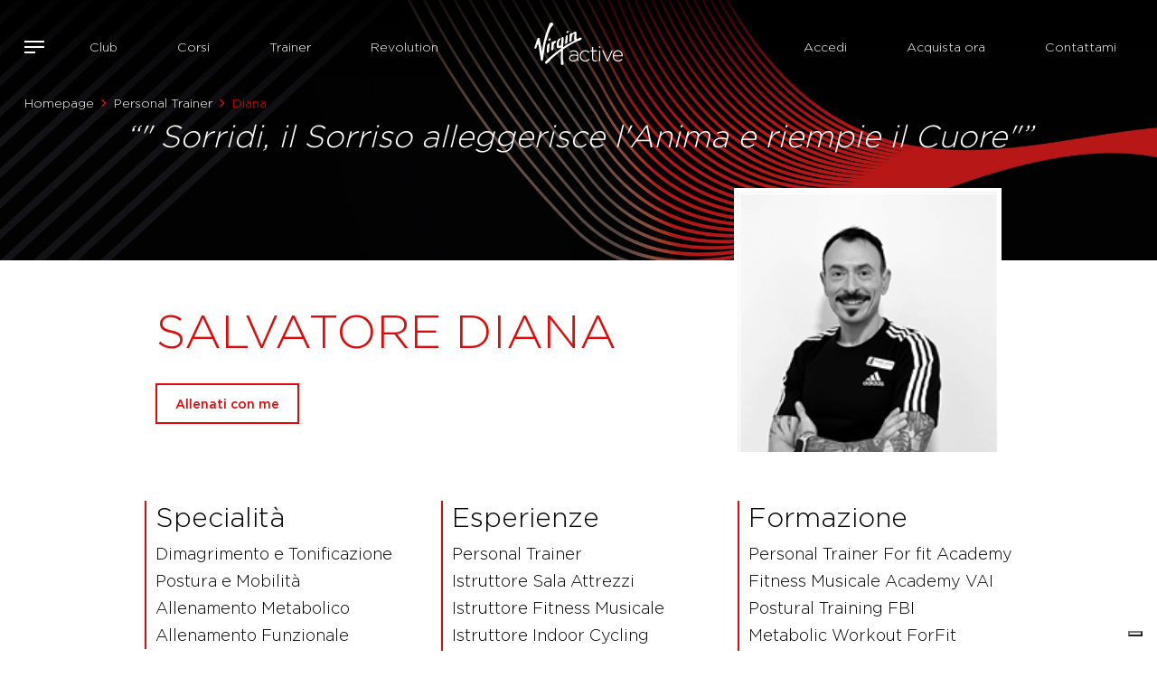

--- FILE ---
content_type: text/html; charset=utf-8
request_url: https://virginactive.it/people/salvatore-diana-s-diana
body_size: 12545
content:
 <!DOCTYPE html> <html lang="en" > <head> <meta charset="utf-8" /> <meta name="viewport" content="width=device-width, initial-scale=1, shrink-to-fit=no"> <link rel="icon" type="image/png" href="/favicon-96x96.png" sizes="96x96" /> <link rel="icon" type="image/svg+xml" href="/favicon.svg" /> <link rel="shortcut icon" href="/favicon.ico" /> <link rel="apple-touch-icon" sizes="180x180" href="/apple-touch-icon.png" /> <link rel="canonical" href="https://www.virginactive.it/people/salvatore-diana-s-diana" /> <link href="https://cdn.jsdelivr.net/npm/bootstrap@5.3.3/dist/css/bootstrap.min.css" rel="stylesheet" async integrity="sha384-QWTKZyjpPEjISv5WaRU9OFeRpok6YctnYmDr5pNlyT2bRjXh0JMhjY6hW+ALEwIH" crossorigin="anonymous"> <script>
    var createCookie = function (name, value, hours) {
        var expires;
        if (hours) {
            if (hours > 0) {
                var date = new Date();
                date.setTime(date.getTime() + (hours * 60 * 60 * 1000));
                expires = "; expires=" + date.toGMTString();
            } else {
                expires = "; expires=Thu, 01 Jan 1970 00:00:01 GMT";
            }
        }
        else {
            expires = "";
        }
        document.cookie = name + "=" + value + expires + "; path=/";
    }

    function getCookie(cname) {
        let name = cname + "=";
        let decodedCookie = decodeURIComponent(document.cookie);
        let ca = decodedCookie.split(';');
        for (let i = 0; i < ca.length; i++) {
            let c = ca[i];
            while (c.charAt(0) == ' ') {
                c = c.substring(1);
            }
            if (c.indexOf(name) == 0) {
                const aaa = c.substring(name.length, c.length);
                return c.substring(name.length, c.length);
            }
        }
        return "";
    }

    var deleteCookie = function (name) {
        createCookie(name, '', -1);
    }

    if (!('remove' in Element.prototype)) {
        Element.prototype.remove = function () {
            if (this.parentNode) {
                this.parentNode.removeChild(this);
            }
        };
    }
</script> <script src="/ScriptResource.axd?d=6DQe8ARl7A9TiuWej5ttCtIk-4XjS3W4gd4qptwvSztfQcNU37pWznEPl83uqewjnBelHq2c2fdCePTlifdBt31k7bmO1RwPho378lB1ogIbrMcHEcwe0Aaq0knJ_t47rgIdgcHWDTYeEZTwN8T67aNmIE_8SPVyCawddbhkXAMQKuJVeWnnKLwM-eYaclGJ0&amp;t=ffffffffd4e8d4d7" type="text/javascript"></script><script src="/ScriptResource.axd?d=dJqyoTStQGFGCcNtOAFUckrGWdbPAuFe41skn3ACo-ywGJ4kKBYK3KABFmzDQ9ighnR-zX9K4Z0LrzXSnnZ7tpR4vTCLK7MjrYBf0GVcg4DpR2ocMkpOL6Eci6-Wgr1j5azoBJDJo7j2HLzmq1gKvDrNged5_v1OsOgkadzgWzG-UDe9tkJvgbnp3G0mhANh0&amp;t=ffffffffd4e8d4d7" type="text/javascript"></script><link href="/content/vai-main-css?v=vnFXpXDb5OjJ8SazB2CSsRnrE6VstjkwbVsJjT38s7Q1" rel="stylesheet" type="text/css" /><link href="/content/vai-animation-css?v=_XHF7W-j8f1k9_zeWf8Ia204uZmVkjEN5em1WcEQyTY1" rel="stylesheet" type="text/css" /><link href="https://cdn.jsdelivr.net/npm/select2@4.1.0-rc.0/dist/css/select2.min.css" rel="stylesheet" type="text/css" /> <title>
	Personal Trainer Salvatore Diana
</title>   <meta property="og:title" content="Personal Trainer Salvatore Diana" /><meta property="og:description" content="Scegli il tuo allenamento su misura basato sulle tue esigenze e caratteristiche fisiche con i nostri Personal Trainer e Allenatori" /><meta property="og:type" content="website" /><meta property="og:url" content="https://virginactive.it/people/salvatore-diana-s-diana" /><meta property="og:site_name" content="Default" /><meta name="Generator" content="Sitefinity 15.1.8324.0 DX" /><link rel="canonical" href="https://virginactive.it/people/salvatore-diana-s-diana" /><meta name="description" content="Scegli il tuo allenamento su misura basato sulle tue esigenze e caratteristiche fisiche con i nostri Personal Trainer e Allenatori" /></head> <body>  <header id="site-header" class=""> <div class="container-fluid container-no-padding relative-container"> 
<div class="row" data-sf-element="Row">
    <div id="HeaderPlaceholder_T30EA8EC1001_Col00" class="sf_colsIn col-lg-5 menuLeft" data-sf-element="Column 1" data-placeholder-label="Column 1">

<a id="buttonOpenFullMenu">
    <span class="icon-bars"></span>
</a>

<div class="overlay-menu" id="navFull">
    <div>
        <div class="headerMenu">
            <a id="buttonCloseFullMenu">
                <span class="icon-close"></span> CHIUDI
            </a>
            <div class="text-center">
                <a href="\">
                    <img src="/ResourcePackages/Bootstrap5/assets/dist/img/virgin-active-logo-black.svg" loading="lazy" alt="Virgin Active" />
                </a>
            </div>
            <div class="headerIcons">
                
                
            </div>
        </div>

        <nav class="menuContainer">
            <div class="container-fluid">
                
                <div class="row" id='navbar-1'>
        <div class="col-sm-6">
            <a class="" href="/club" target="_self">
                <h4>Club</h4>
                <span>Scegli tra i Club presenti in tutta Italia, pensati per fare stare bene chi ama allenarsi: scopri dove siamo, i servizi e le nostre strutture.</span>
            </a>
        </div>
        <div class="col-sm-6">
            <a class="" href="/corsi" target="_self">
                <h4>Corsi</h4>
                <span>Scopri tutti i corsi Virgin Active e scegli quello più adatto alle tue esigenze tra le 4 aree di allenamento: Equilibrio, Forza, Resistenza e Stabilità.</span>
            </a>
        </div>
        <div class="col-sm-6">
            <a class="" href="/trainer" target="_self">
                <h4>Trainer</h4>
                <span>1500 trainer qualificati a disposizione per ogni tipo di allenamento e il tuo benessere personale.</span>
            </a>
        </div>
        <div class="col-sm-6">
            <a class="" href="/revolution" target="_self">
                <h4>Revolution</h4>
                <span>10 categorie di allenamento digitale che puoi fare quando vuoi e dove vuoi sulla nostra piattaforma multi-device.</span>
            </a>
        </div>
        <div class="col-sm-6">
            <a class="" href="/corporate" target="_self">
                <h4>Corporate</h4>
                <span>Virgin Active è leader internazionale nel settore dei centri fitness e benessere con oltre 1 milione di iscritti e più di 250 club in tutto il mondo.</span>
            </a>
        </div>
        <div class="col-sm-6">
            <a class="" href="/academy" target="_self">
                <h4>Academy</h4>
                <span>Virgin Active Academy è una scuola che prepara i professionisti del fitness ai livelli d'eccellenza.</span>
            </a>
        </div>
        <div class="col-sm-6">
            <a class="" href="/concierge-list" target="_self">
                <h4>Concierge</h4>
                <span>Un’area di vantaggi dedicati ai possessori dell’abbonamento Collection Open 12 mesi.</span>
            </a>
        </div>
        <div class="col-sm-6">
            <a class="" href="/assistenza" target="_self">
                <h4>Assistenza</h4>
                <span>Prenota un appuntamento presso il club per ricevere un trattamento su misura e trovare l'abbonamento più adatto a te.</span>
            </a>
        </div>

                </div>
            </div>
        </nav>
    </div>

    <div class="social">
        <a href="https://www.facebook.com/virginactiveIT/" target="_blank" class="facebook">
            <img src="/ResourcePackages/Bootstrap5/assets/dist/img/icons-social-facebook.svg" alt="facebook" aria-label="facebook" width="22" height="22" />
        </a>
        <a href="https://www.instagram.com/virginactiveit/" target="_blank" class="instagram">
            <img src="/ResourcePackages/Bootstrap5/assets/dist/img/icons-social-instagram.svg" alt="instagram" aria-label="instagram" width="22" height="22" />
        </a>
        <a href="https://twitter.com/virginactiveIT/" target="_blank" class="twitter">
            <img src="/ResourcePackages/Bootstrap5/assets/dist/img/icons-social-twitter.svg" alt="x" aria-label="x" width="22" height="22" />
        </a>
        <a href="https://it.linkedin.com/company/virginactiveit/" target="_blank" class="linkedin">
            <img src="/ResourcePackages/Bootstrap5/assets/dist/img/icons-social-linkedin.svg" alt="linkedin" aria-label="linkedin" width="22" height="22" />
        </a>


        <a href="https://www.tiktok.com/@virginactiveit/" target="_blank" class="tiktok">
            <img src="/ResourcePackages/Bootstrap5/assets/dist/img/icons-social-tik-tok.svg" alt="tik tok" aria-label="tik tok" width="22" height="22" />
        </a>
    </div>
</div>












<div class="leftNav">
    <nav class="navbar navbar-expand-md navbar-light bg-light">
        <div class="container-fluid">
            

            <a class="navbar-brand" href="/">Navbar</a>
            <button class="navbar-toggler" type="button" data-bs-toggle="collapse" data-bs-target='#navbar-2' aria-controls='navbar-2' aria-expanded="false" aria-label="Toggle navigation">
                <span class="navbar-toggler-icon"></span>
            </button>
            <div class="collapse navbar-collapse" id='navbar-2'>
                <ul class="navbar-nav me-auto mb-2 mb-lg-0">
        <li class="nav-item">
            <a class="nav-link " href="/club" target="_self">Club</a>
        </li>
        <li class="nav-item">
            <a class="nav-link " href="/corsi" target="_self">Corsi</a>
        </li>
        <li class="nav-item">
            <a class="nav-link " href="/trainer" target="_self">Trainer</a>
        </li>
        <li class="nav-item">
            <a class="nav-link " href="/revolution" target="_self">Revolution</a>
        </li>

                </ul>
            </div>
        </div>
    </nav>
</div>









    </div>
    <div id="HeaderPlaceholder_T30EA8EC1001_Col01" class="sf_colsIn col-lg-2" data-sf-element="Column 2" data-placeholder-label="Column 2">
    <a href="/homepage" title="Open image in original size">
                <img loading="lazy" class="mw-100 h-auto mainLogo" src="https://vai-sitefinity-cdn-prod-gda8g2ekg2g9buf9.z01.azurefd.net/images/default-source/logo/virgin-active-logo-white.svg?sfvrsn=a499c863_7" title="virgin-active-logo-white" alt="virgin-active-logo-white"
         
          />

    </a>
 
    <a href="/homepage" title="Open image in original size">
                <img loading="lazy" class="mw-100 h-auto mainLogoScroll" src="https://vai-sitefinity-cdn-prod-gda8g2ekg2g9buf9.z01.azurefd.net/images/default-source/logo/virgin-active-logo-black.svg?sfvrsn=57fbb411_4" title="virgin-active-logo-black" alt="virgin-active-logo-black"
         
          />

    </a>
 
    </div>
    <div id="HeaderPlaceholder_T30EA8EC1001_Col02" class="sf_colsIn col-lg-5 menuRight" data-sf-element="Column 3" data-placeholder-label="Column 3">


<div class="loginHeaderButton">
    <div data-sf-role="sf-logged-in-view" style="display: none">
        <div class="d-flex gap-3">
            <div class="flex-grow-1">
                <a href=" #" data-sf-role="sf-logged-in-name" style="display:none"></a>
                <a href="/people/SignOut/?sf_cntrl_id=ctl00$HeaderPlaceholder$T30EA8EC1008">Logout</a>
            </div>
        </div>
    </div>
    <div data-sf-role="sf-logged-out-view" style="display: none">
        <div class="d-flex gap-2 align-items-center">
            <button data-sf-role="login-status-button" type="button" >Accedi</button>
        </div>
    </div>
</div>

<input type="hidden" data-sf-role="sf-status-json-endpoint-url" value="/rest-api/login-status" />
<input type="hidden" data-sf-role="sf-logout-redirect-url" value="https://virginactive.it/homepage" />
<input type="hidden" data-sf-role="sf-login-redirect-url" value="https://virginactive.it/replylogin" />
<input type="hidden" data-sf-role="sf-is-design-mode-value" value="False" />
<input type="hidden" data-sf-role="sf-allow-windows-sts-login" value="False" />







<div class="mainMenuRight shopNow">
    <nav class="navbar navbar-expand-md navbar-light bg-light">
        <div class="container-fluid">
            

            <a class="navbar-brand" href="/">Navbar</a>
            <button class="navbar-toggler" type="button" data-bs-toggle="collapse" data-bs-target='#navbar-3' aria-controls='navbar-3' aria-expanded="false" aria-label="Toggle navigation">
                <span class="navbar-toggler-icon"></span>
            </button>
            <div class="collapse navbar-collapse" id='navbar-3'>
                <ul class="navbar-nav me-auto mb-2 mb-lg-0">
        <li class="nav-item">
            <a class="nav-link " href="https://shop.virginactive.it/account/login" target="_self">Acquista ora</a>
        </li>

                </ul>
            </div>
        </div>
    </nav>
</div>














<div class="mainMenuRight discoverOffer">
    <nav class="navbar navbar-expand-md navbar-light bg-light">
        <div class="container-fluid">
            

            <a class="navbar-brand" href="/">Navbar</a>
            <button class="navbar-toggler" type="button" data-bs-toggle="collapse" data-bs-target='#navbar-4' aria-controls='navbar-4' aria-expanded="false" aria-label="Toggle navigation">
                <span class="navbar-toggler-icon"></span>
            </button>
            <div class="collapse navbar-collapse" id='navbar-4'>
                <ul class="navbar-nav me-auto mb-2 mb-lg-0">
        <li class="nav-item">
            <a class="nav-link " href="/appuntamento" target="_self">Contattami</a>
        </li>

                </ul>
            </div>
        </div>
    </nav>
</div>









    </div>
</div>



<div>
    <nav aria-label="Full path to the current page">
        <ol class="breadcrumb" data-first-segment="people/">
                                <li class="breadcrumb-item"><a data-current-segment="" href="/">Homepage</a></li>
                                <li class="breadcrumb-item"><a data-current-segment="people" href="/people">Personal Trainer</a></li>
                            <li class="breadcrumb-item active" aria-current="page">Diana</li>
        </ol>
    </nav>
</div>

 </div> </header> <div id="site-content"> 



<script src="/bundles/geolocation-bundle?v=y6xqQ4DH_4f3Uxy-BICqdhkfIFPfngKELwSXbD_aoeI1" type="text/javascript"></script>






<script type="application/ld+json">
    {
      "@context": "https://schema.org",
      "@type": "Person",
      "email": "s.diana@virginactive.it",
      "image": "https://vai-sitefinity-cdn-prod-gda8g2ekg2g9buf9.z01.azurefd.net/images/default-source/trainers/e1832a3d-cf34-4836-b477-42098fa64107_web-jpg.jpg?sfvrsn=f0bbab57_2",
      "jobTitle": "",
      "name": "Salvatore Diana",
      "url": "https://virginactive.it/people/salvatore-diana-s-diana"
    }
</script>

<div class="trainerDetail">
    <div class="trainerHeader">
        <h2>&ldquo;" Sorridi, il Sorriso alleggerisce l'Anima e riempie il Cuore"&rdquo;</h2>
    </div>

    <div class="customContainer">
        <div class="row">
            <div class="col-sm-8 order-2 order-md-1">
                <div class="trainerDetailData">
                    <span class="trainerDetailType"></span>
                    <h1 class="trainerDetailName">Salvatore Diana</h1>
                    <span class="trainerDetailInfo"></span>
                    <a href="/trainervai?ref=Salvatore-Diana" class="btn btn-red">Allenati con me</a>
                </div>
            </div>
            <div class="col-sm-4 order-1 order-md-2">
                <div class="trainerDetailImage squareBlock">
                    <div class="squareBlockInner">
                            <img class="personImage" src="https://vai-sitefinity-cdn-prod-gda8g2ekg2g9buf9.z01.azurefd.net/images/default-source/trainers/e1832a3d-cf34-4836-b477-42098fa64107_web-jpg.jpg?sfvrsn=f0bbab57_2" alt="Salvatore Diana" />
                    </div>
                </div>
            </div>
        </div>
    </div>
    <div class="customContainer trainerDetailText noPadding">
        <div class="row">
            <div class="col-md-4">
                <div class="trainerDetailTextBorder">
                    <h3>Specialit&agrave;</h3>
                    <div>Dimagrimento e Tonificazione <br>Postura e Mobilità <br>Allenamento Metabolico<br>Allenamento Funzionale</div>
                </div>
            </div>
            <div class="col-md-4">
                <div class="trainerDetailTextBorder">
                    <h3>Esperienze</h3>
                    <div>Personal Trainer<br>Istruttore Sala Attrezzi<br>Istruttore Fitness Musicale<br>Istruttore Indoor Cycling<br>Istruttorer Water Fitness<br>Istruttore Postural Training</div>
                </div>
            </div>
            <div class="col-md-4">
                <div class="trainerDetailTextBorder">
                    <h3>Formazione</h3>
                    <div>Personal Trainer For fit Academy<br>Fitness Musicale Academy VAI<br>Postural Training FBI<br>Metabolic Workout ForFit Academy</div>
                </div>
            </div>
        </div>
    </div>
</div>

<div class="fad-from-out cssSlide">
    <div class="swiper-container babaabfd-fcfa-aaaa-baaa-aaaaacaafafa">
        <div class="container carouselHeader containerCarousel">
            <h2>I club dove puoi<br/> <strong>allenarti con me.</strong></h2>
            <div class="carouselArrow">
            </div>
        </div>

        <div class="swiffy-slider slider-item-show4 slider-item-reveal slider-item-ratio slider-item-ratio-1x1 slider-nav-autoplay slider-nav-autopause slider-nav-animation-slow" data-slider-nav-autoplay-interval="3000">
            <div class="slider-container">
                    <div class="slide swiper-slide">
                        <div class="squareBlock singleClubSlide">
                            
                            <a href="/club/napoli-santa-lucia" class="squareBlockInner">
                                <div class="darkOverlay"></div>
                                <div class="slideText">
                                        <p class="clubType">
                                            Collection
                                            
                                        </p>
                                                                            <h2 class="clubName">Napoli Santa Lucia</h2>
                                                                            <p class="clubAddress">Via Nazario Sauro 17, Napoli </p>
                                </div>
                                    <img class="clubImage" src="https://vai-sitefinity-cdn-prod-gda8g2ekg2g9buf9.z01.azurefd.net/images/default-source/clubs/napoli-santa-lucia/napoli-santa-lucia-main-01.jpg?sfvrsn=e062df7d_3" alt="Napoli Santa Lucia" />
                            </a>
                        </div>
                    </div>
            </div>
            <button type="button" class="slider-nav"></button>
            <button type="button" class="slider-nav slider-nav-next"></button>
        </div>

    </div>
</div>

<script>
    const slideNumberC = 1;
    if ((slideNumberC > 3 && window.innerWidth > 992) ||
        (slideNumberC > 1 && window.innerWidth < 992)) {

    }
    else {
        var faqToggle = document.getElementsByClassName('babaabfd-fcfa-aaaa-baaa-aaaaacaafafa')[0];
        faqToggle.classList.add('no-swiper');
    }

        function calculateDistances(clientLocation) {
            var clubs = [{"Id":"42bda353-f3e2-4c81-a2aa-438e904f24ad","Url":"/club/napoli-santa-lucia","ExerpId":null,"Name":"Napoli Santa Lucia","Address":{"Id":"b35a7765-40b0-615e-939c-ff000030bf6c","CountryCode":"IT","StateCode":null,"City":"Napoli","Zip":"80132","Street":"Via Nazario Sauro 17","Latitude":40.8311682,"Longitude":14.250453,"MapZoomLevel":0},"Image":{"Width":1920,"Height":1080,"Album":{"ResizeOnUpload":false,"NewSize":0,"MaxSize":0,"MaxItemSize":0,"Title":["C","l","u","b","s"],"Description":[],"UrlName":["c","l","u","b","s"],"BlobStorageProvider":"Database","RunningTask":"00000000-0000-0000-0000-000000000000","DownloadSecurityProviderName":null,"ExcludeFromSiteSearch":false,"OutputCacheProfile":null,"ClientCacheProfile":null,"OutputCacheDuration":0,"ClientCacheDuration":0,"OutputSlidingExpiration":false,"OutputCacheMaxSize":0,"EnableOutputCache":false,"EnableClientCache":false,"UseDefaultSettingsForOutputCaching":false,"UseDefaultSettingsForClientCaching":false,"ParentId":null,"ThumbnailProfiles":[],"CoverId":null,"ItemDefaultUrl":["/","c","l","u","b","s"],"Id":"cab6ae31-8587-4d1c-908a-a9c8ebb6e0f4","Visible":false,"Owner":"a4e2fd6a-103c-40ea-ac57-c6fff9a451de","ViewsCount":0,"VotesSum":0.0000000000,"VotesCount":0,"DateCreated":"2022-09-22T10:16:34.3Z","PublicationDate":"2022-09-22T10:16:34.237Z","ExpirationDate":null,"Version":0,"DefaultPageId":null,"IncludeInSitemap":true,"Status":0,"UIStatus":0,"PostRights":1,"AllowTrackBacks":null,"AllowComments":true,"ApproveComments":false,"EmailAuthor":false,"OriginalContentId":"00000000-0000-0000-0000-000000000000","LastModifiedBy":"a4e2fd6a-103c-40ea-ac57-c6fff9a451de","AvailableLanguages":[""]},"AlternativeText":[],"MediaUrl":"https://vai-sitefinity-cdn-prod-gda8g2ekg2g9buf9.z01.azurefd.net/images/default-source/clubs/napoli-santa-lucia/napoli-santa-lucia-main-01.jpg?sfvrsn=e062df7d_3","TotalSize":157279,"Author":[],"Extension":".jpg","FolderId":"644e0054-a172-4519-a6f0-035d48f751ec","ItemDefaultUrl":["/","i","m","a","g","e","s","/","d","e","f","a","u","l","t","-","s","o","u","r","c","e","/","c","l","u","b","s","/","n","a","p","o","l","i","-","s","a","n","t","a","-","l","u","c","i","a","/","N","a","p","o","l","i","-","s","a","n","t","a","-","l","u","c","i","a","-","m","a","i","n","-","0","1"],"MediaFileUrlName":["N","a","p","o","l","i","-","s","a","n","t","a","-","l","u","c","i","a","-","m","a","i","n","-","0","1"],"ThumbnailNames":["400pxw","800pxw"],"ParentId":"cab6ae31-8587-4d1c-908a-a9c8ebb6e0f4","EmbedUrl":"https://vai-sitefinity-cdn-prod-gda8g2ekg2g9buf9.z01.azurefd.net/images/default-source/clubs/napoli-santa-lucia/napoli-santa-lucia-main-01.jpg?sfvrsn=e062df7d_3","ThumbnailUrl":"https://vai-sitefinity-cdn-prod-gda8g2ekg2g9buf9.z01.azurefd.net/images/default-source/clubs/napoli-santa-lucia/napoli-santa-lucia-main-01.tmb-.jpg?Culture=en&sfvrsn=e062df7d_3","BlobStorageProvider":"Database","ThumbnailsVersion":3,"ApprovalWorkflowState":["P","u","b","l","i","s","h","e","d"],"Id":"ce3c8629-a094-4ea9-94a0-757a36bee540","Visible":true,"Title":["N","a","p","o","l","i","-","s","a","n","t","a","-","l","u","c","i","a","-","m","a","i","n","-","0","1"],"Description":[],"UrlName":["N","a","p","o","l","i","-","s","a","n","t","a","-","l","u","c","i","a","-","m","a","i","n","-","0","1"],"Owner":"3f030808-e272-4b07-b788-47944a3e7e48","ViewsCount":0,"VotesSum":0.0000000000,"VotesCount":0,"DateCreated":"2022-12-02T13:26:54.98Z","PublicationDate":"2022-12-02T13:26:54.917Z","ExpirationDate":null,"Version":3,"DefaultPageId":null,"IncludeInSitemap":true,"Status":2,"UIStatus":0,"PostRights":1,"AllowTrackBacks":null,"AllowComments":true,"ApproveComments":false,"EmailAuthor":false,"OriginalContentId":"81a094cb-dcc2-4b7e-8676-bde6e2f316c8","LastModifiedBy":"4014e003-4f07-40dc-993a-638763747f79","AvailableLanguages":[""]},"ClubType":"Collection","ClubTypeId":null,"NotForSale":false,"Presale":false}];
            if (clientLocation) {
                for (let i = 0; i < clubs.length; i++) {
                    const club = clubs[i];
                    if (club.Address.Longitude && club.Address.Latitude) {
                        distance(clientLocation.latitude, clientLocation.longitude, club.Address.Latitude, club.Address.Longitude, setDistanceOnDom, club);
                    } else {
                        getClubLocation(clientLocation, club);
                    }
                }
            }
        }

        function setDistanceOnDom(value, club) {
            const distanceInKm = Math.round(value * 10) / 10 + ' Km'
            let query = ".distance_" + club.Name;
            query = query.replace(/\s/g, '')
            const elements = document.querySelectorAll(query);
            elements.forEach(function (element, idx) {
                element.innerHTML = distanceInKm;
            });
        }

        function getClubLocation(clientLocation, club) {
            var geocoder = new google.maps.Geocoder();
            const address = club.Address;
            const addressString = address.City + " " + address.Street + " " + address.Zip + " " + address.CountryCode
            geocoder.geocode({ address: addressString }, function (results, status) {
                if (status == google.maps.GeocoderStatus.OK) {
                    var lat = results[0].geometry.location.lat();
                    var lon = results[0].geometry.location.lng();
                    distance(clientLocation.latitude, clientLocation.longitude, lat, lon, setDistanceOnDom, club);
                }
            });
        }

</script>

<style>
    .clubImage {
        height: 100%;
        width: 350px;
        object-fit: cover;
    }

    .no-swiper.babaabfd-fcfa-aaaa-baaa-aaaaacaafafa .carouselArrow {
        display: none;
    }
</style>

<style>
    .personImage {
        object-position: top;
    }
</style>
<div id="Contentplaceholder_C002_Col00" class="sf_colsIn container" data-sf-element="Container" data-placeholder-label="Container">
</div>
 </div> <footer id="site-footer"> 
<div id="FooterPlaceholder_TE794AC80022_Col00" class="sf_colsIn container footer" data-sf-element="Container" data-placeholder-label="Container"><div class="row" data-sf-element="Row">
    <div id="FooterPlaceholder_TE794AC80042_Col00" class="sf_colsIn col-lg-4" data-sf-element="Column 1" data-placeholder-label="Column 1">
<div >
    <div ><img src="https://vai-sitefinity-cdn-prod-gda8g2ekg2g9buf9.z01.azurefd.net/images/default-source/logo/virgin-active-logo-black.svg?sfvrsn=57fbb411_4" width="130" sf-size="130" alt="Virgin Active Logo"></div>    
</div>
    </div>
    <div id="FooterPlaceholder_TE794AC80042_Col01" class="sf_colsIn col-lg-8" data-sf-element="Column 2" data-placeholder-label="Column 2"><div class="row" data-sf-element="Row">
    <div id="FooterPlaceholder_TE794AC80043_Col00" class="sf_colsIn col-6 col-lg-3" data-sf-element="Column 1" data-placeholder-label="Column 1">
<div class="footerListTitle" >
    <div >Attività</div>    
</div>
<div class="footerList">
    <nav>
        <ul class="nav flex-column">
                <li class="nav-item">
                    <a class="nav-link" href="/attivita/balance" target="_self">Balance</a>
                </li>
                <li class="nav-item">
                    <a class="nav-link" href="/attivita/cycle" target="_self">Cycle</a>
                </li>
                <li class="nav-item">
                    <a class="nav-link" href="/attivita/dance" target="_self">Dance</a>
                </li>
                <li class="nav-item">
                    <a class="nav-link" href="/attivita/functional" target="_self">Functional</a>
                </li>
                <li class="nav-item">
                    <a class="nav-link" href="/attivita/strength" target="_self">Strength</a>
                </li>
                <li class="nav-item">
                    <a class="nav-link" href="/attivita/water" target="_self">Water</a>
                </li>
                <li class="nav-item">
                    <a class="nav-link" href="/attivita/yoga" target="_self">Yoga</a>
                </li>
        </ul>
    </nav>
</div>
    </div>
     <div id="FooterPlaceholder_TE794AC80043_Col01" class="sf_colsIn col-6 col-lg-3" data-sf-element="Column 2" data-placeholder-label="Column 2">
<div class="footerListTitle" >
    <div >Chi siamo</div>    
</div>


<div class="footerList">
    <nav>
        

        <ul class="nav flex-column">
     <li class="nav-item">
        <a class="nav-link " href="/club" target="_self">Club</a>

    </li>
     <li class="nav-item">
        <a class="nav-link " href="/corsi" target="_self">Corsi</a>

    </li>
     <li class="nav-item">
        <a class="nav-link " href="/trainer" target="_self">Trainer</a>

    </li>
     <li class="nav-item">
        <a class="nav-link " href="/revolution" target="_self">Revolution</a>

    </li>
     <li class="nav-item">
        <a class="nav-link " href="/academy" target="_self">Academy</a>

    </li>
     <li class="nav-item">
        <a class="nav-link " href="/corporate" target="_self">Corporate</a>

    </li>
     <li class="nav-item">
        <a class="nav-link " href="/concierge-list" target="_self">Concierge</a>

    </li>
        </ul>
    </nav>
</div>





    </div>
     <div id="FooterPlaceholder_TE794AC80043_Col02" class="sf_colsIn col-6 col-lg-3" data-sf-element="Column 3" data-placeholder-label="Column 3">
<div class="footerListTitle" >
    <div >Info<br></div>    
</div>


<div class="footerList">
    <nav>
        

        <ul class="nav flex-column">
     <li class="nav-item">
        <a class="nav-link " href="/carriere" target="_self">Carriere</a>

    </li>
     <li class="nav-item">
        <a class="nav-link " href="https://helpcentervirginactiveitalia2.zendesk.com/hc/it" target="_blank">Assistenza</a>

    </li>
     <li class="nav-item">
        <a class="nav-link " href="https://virginactive.it/supporto-richieste" target="_blank">Reclami</a>

    </li>
     <li class="nav-item">
        <a class="nav-link " href="/privacy-policy" target="_self">Privacy Policy</a>

    </li>
     <li class="nav-item">
        <a class="nav-link " href="/privacy-policy-app" target="_self">Privacy Policy App</a>

    </li>
     <li class="nav-item">
        <a class="nav-link " href="/cookie-policy" target="_self">Cookie Policy</a>

    </li>
     <li class="nav-item">
        <a class="nav-link " href="/termini-e-condizioni" target="_self">Termini e condizioni</a>

    </li>
     <li class="nav-item">
        <a class="nav-link " href="https://vai-sitefinity-cdn-prod-gda8g2ekg2g9buf9.z01.azurefd.net/docs/default-source/default-document-library/codice-etico-vai-16-01-2017.pdf" target="_blank">Codice etico</a>

    </li>
     <li class="nav-item">
        <a class="nav-link " href="https://vai-sitefinity-cdn-prod-gda8g2ekg2g9buf9.z01.azurefd.net/docs/default-source/documenti-legal/regolamento-op-virginactive-portaamico-settembre-2025.pdf" target="_blank">Concorso</a>

    </li>
     <li class="nav-item">
        <a class="nav-link " href="https://virginactive.whistlelink.com/" target="_blank">Whistleblowing</a>

    </li>
        </ul>
    </nav>
</div>





    </div>
     <div id="FooterPlaceholder_TE794AC80043_Col03" class="sf_colsIn col-6 col-lg-3" data-sf-element="Column 4" data-placeholder-label="Column 4">
<div class="footerListTitle" >
    <div >Download</div>    
</div>
    <a href="/redirect/appstore" title="Open image in original size">
                <img loading="lazy" class="mw-100 h-auto footerAppStore footer-image" src="https://vai-sitefinity-cdn-prod-gda8g2ekg2g9buf9.z01.azurefd.net/images/default-source/default-album/controls-buttons-app-store.svg?sfvrsn=6486bf4d_0&amp;MaxWidth=125&amp;MaxHeight=41&amp;ScaleUp=false&amp;Quality=High&amp;Method=ResizeFitToAreaArguments&amp;Signature=030FA0EEF5A57CB962EEA82C6703B670EC285503" title="MyVirginActive App Store" alt="MyVirginActive App Store"
         width=125
         height=41 />

    </a>
 
    <a href="/redirect/googleplay" title="Open image in original size">
                <img loading="lazy" class="mw-100 h-auto footerGooglePlay footer-image" src="https://vai-sitefinity-cdn-prod-gda8g2ekg2g9buf9.z01.azurefd.net/images/default-source/default-album/controls-buttons-google-play-store.svg?sfvrsn=9fc649b8_0&amp;MaxWidth=125&amp;MaxHeight=41&amp;ScaleUp=false&amp;Quality=High&amp;Method=ResizeFitToAreaArguments&amp;Signature=5DECEA9C4832424706E0529E476D69934394BA9E" title="MyVirginActive Google Play" alt="MyVirginActive Google Play"
         width=125
         height=41 />

    </a>
 
<div class="footerListTitle visible-desktop mt-50" >
    <div >Seguici su<br></div>    
</div>
<div class="footer-social-link visible-desktop" >
    <div ><p style="white-space: nowrap"><a target="_blank" href="https://www.facebook.com/virginactiveIT" data-sf-ec-immutable=""><img src="https://vai-sitefinity-cdn-prod-gda8g2ekg2g9buf9.z01.azurefd.net/images/default-source/icone/facebook-black.png?sfvrsn=b5013ac3_1" sf-size="100" alt="Facebook"></a>
 <a target="_blank" href="https://www.instagram.com/virginactiveit/" data-sf-ec-immutable=""><img src="https://vai-sitefinity-cdn-prod-gda8g2ekg2g9buf9.z01.azurefd.net/images/default-source/icone/instagram-black.png?sfvrsn=970ae3f1_1" sf-size="100" alt="Instagram"></a>
 <a target="_blank" href="https://it.linkedin.com/company/virginactiveit" data-sf-ec-immutable=""><img src="https://vai-sitefinity-cdn-prod-gda8g2ekg2g9buf9.z01.azurefd.net/images/default-source/icone/linkedin-black.png?sfvrsn=6d718f99_1" sf-size="100" alt="Linkedin"></a>
 <a target="_blank" href="https://www.tiktok.com/@virginactiveit" data-sf-ec-immutable=""><img src="https://vai-sitefinity-cdn-prod-gda8g2ekg2g9buf9.z01.azurefd.net/images/default-source/icone/tik-tok-black.png?sfvrsn=ec530521_1" sf-size="100" alt="Tik Tok"></a>
</p></div>    
</div>
    </div>
</div>

    </div>
</div>
<div class="row" data-sf-element="Row">
    <div id="FooterPlaceholder_TE794AC80047_Col00" class="sf_colsIn col-lg-12" data-sf-element="Column 1" data-placeholder-label="Column 1">
<div class="footerListTitle visible-mobile" >
    <div >Seguici su<br></div>    
</div>
<div class="footer-social-link visible-mobile" >
    <div ><p><a target="_blank" href="https://www.facebook.com/virginactiveIT" data-sf-ec-immutable=""><img src="https://vai-sitefinity-cdn-prod-gda8g2ekg2g9buf9.z01.azurefd.net/images/default-source/icone/icons-social-facebook.svg?sfvrsn=135e2af1_1" sf-size="100" alt=""></a>
 <a target="_blank" href="https://www.instagram.com/virginactiveit/" data-sf-ec-immutable=""><img src="https://vai-sitefinity-cdn-prod-gda8g2ekg2g9buf9.z01.azurefd.net/images/default-source/academy/icons-social-instagram.svg?sfvrsn=12bf2a9c_1" sf-size="100" alt=""></a>
 <a target="_blank" href="https://twitter.com/virginactiveIT" data-sf-ec-immutable=""><img src="https://vai-sitefinity-cdn-prod-gda8g2ekg2g9buf9.z01.azurefd.net/images/default-source/icone/icons-social-twitter.svg?sfvrsn=28be1482_1" sf-size="100" alt=""></a>
 <a target="_blank" href="https://it.linkedin.com/company/virginactiveit" data-sf-ec-immutable=""><img src="https://vai-sitefinity-cdn-prod-gda8g2ekg2g9buf9.z01.azurefd.net/images/default-source/icone/icons-social-linkedin.svg?sfvrsn=345c5f0f_1" sf-size="100" alt=""></a>
 <a target="_blank" href="https://www.tiktok.com/@virginactiveit" data-sf-ec-immutable=""><img src="https://vai-sitefinity-cdn-prod-gda8g2ekg2g9buf9.z01.azurefd.net/images/default-source/icone/icons-social-tik-tok.svg?sfvrsn=3ec6040f_1" sf-size="100" alt=""></a>
</p></div>    
</div>
    </div>
</div>

<div class="footerCopyright" >
    <div ><p>© Copyright 2024 Virgin Active. All rights reserved. Powered by&nbsp;<strong><a href="https://www.gammastudiosrl.com/" data-sf-ec-immutable="">Gamma Studio</a>&nbsp;</strong>and<strong>&nbsp;<a href="https://www.mindgear.it/" data-sf-ec-immutable="">Mindgear</a></strong></p><p style="color: rgba(125, 115, 132, 1)"><strong>Virgin Active Italia Spa</strong> Via Archimede 2, 20094 Corsico (MI) - Italia
    Iscritta al Registro delle Imprese di Milano REA n. 1690341 - P.IVA 03641880962 Società a socio unico - soggetta a direzione e coordinamento di Virgin Active International Ltd</p><p>&nbsp;</p></div>    
</div>
</div>
 </footer>  <script async defer src="https://maps.googleapis.com/maps/api/js?key=AIzaSyDg5ALRjytlUkBQKsCOUniMkrI5daZFQSc&loading=async"></script>  <script src="/ResourcePackages/Bootstrap5/assets/dist/js/popper.min.js" type="text/javascript"></script><script src="/ResourcePackages/Bootstrap5/assets/dist/js/bootstrap.min.js" type="text/javascript"></script><script src="https://cdn.jsdelivr.net/npm/select2@4.1.0-rc.0/dist/js/select2.min.js" type="text/javascript"></script>   <script src="https://cdn.jsdelivr.net/npm/swiffy-slider@1.6.0/dist/js/swiffy-slider.min.js" crossorigin="anonymous" defer></script> <link href="https://cdn.jsdelivr.net/npm/swiffy-slider@1.6.0/dist/css/swiffy-slider.min.css" rel="stylesheet" crossorigin="anonymous"> <script src="/Frontend-Assembly/Telerik.Sitefinity.Frontend.Identity/Mvc/Scripts/LoginStatus/login-status.min.js?package=Bootstrap5&amp;v=MTgzOTU2NDE4NA%3d%3d" type="text/javascript"></script><script type="application/json" id="PersonalizationTracker">
	{"IsPagePersonalizationTarget":false,"IsUrlPersonalizationTarget":false,"PageId":"259381f5-e01c-4c63-a421-26f971489774"}
</script><script type="text/javascript" src="/WebResource.axd?d=[base64]&amp;t=638543132440000000">

</script> <script src="/bundles/vaibase-bundle?v=wlqLZKK9CvJZYWkTjwtlHgKoAXBwej-s5C5RwInjAH81" type="text/javascript"></script> <script>

    const cookieLaw = {
        'cookieLaw': (getCookie("tracking") == "false" ? 0 : 1)
    }

    dataLayer = [cookieLaw];

    (function (w, d, s, l, i) {
        w[l] = w[l] || []; w[l].push({
            'gtm.start':
                new Date().getTime(), event: 'gtm.js'
        }); var f = d.getElementsByTagName(s)[0],
            j = d.createElement(s), dl = l != 'dataLayer' ? '&l=' + l : ''; j.async = true; j.src =
                'https://www.googletagmanager.com/gtm.js?id=' + i + dl; f.parentNode.insertBefore(j, f);
    })(window, document, 'script', 'dataLayer', 'GTM-5PR3D55');

    $(document).ready(function () {
        function sendLeadToAnalytics() {
            var dataStr = getCookie('SENDLEADTOANALYTICS');

            if (typeof dataStr !== 'undefined') {
                try {
                    var dataObj = JSON.parse(dataStr);

                    if (typeof dataObj['DataHash'] !== 'undefined' && typeof dataObj['Form'] !== 'undefined') {

                        window.dataLayer = window.dataLayer || [];

                        dataLayer.push({
                            'event': 'userRegistrationNew',
                            'dL_lead': dataObj['Form'],
                            'dL_hashedPhone': dataObj['DataHash']
                        });
                    }
                } catch (e) {

                }
                deleteCookie('SENDLEADTOANALYTICS');
            }
        }
        sendLeadToAnalytics();
    });

</script> </body> </html>


--- FILE ---
content_type: image/svg+xml
request_url: https://virginactive.it/ResourcePackages/Bootstrap5/assets/dist/img/icons-social-linkedin.svg
body_size: 742
content:
<svg width="21" height="22" viewBox="0 0 21 22" xmlns="http://www.w3.org/2000/svg" xmlns:xlink="http://www.w3.org/1999/xlink">
    <defs>
        <path id="sec940evsa" d="M0 0h20.87v20.128H0z"/>
    </defs>
    <g transform="translate(0 .979)" fill="none" fill-rule="evenodd">
        <mask id="wm96gogfbb" fill="#fff">
            <use xlink:href="#sec940evsa"/>
        </mask>
        <path d="M11.289 6.126h-4.32v14.002h4.32v-7.35c0-4.087 5.243-4.421 5.243 0v7.35h4.338V11.26c0-6.895-7.758-6.644-9.581-3.25V6.127zM-.001 20.128h4.349V6.126H0v14.002zm4.332-17.94c0 1.209-.965 2.188-2.157 2.188-1.191 0-2.156-.98-2.156-2.188C.018.98.983 0 2.174 0 3.366 0 4.33.98 4.33 2.188z" fill="#000" mask="url(#wm96gogfbb)"/>
    </g>
</svg>


--- FILE ---
content_type: text/javascript; charset=utf-8
request_url: https://virginactive.it/bundles/geolocation-bundle?v=y6xqQ4DH_4f3Uxy-BICqdhkfIFPfngKELwSXbD_aoeI1
body_size: 839
content:
/* Minification failed. Returning unminified contents.
(13,21-22): run-time error JS1003: Expected ':': ,
(15,9-10): run-time error JS1003: Expected ':': }
 */


function initMap() {
}

function getClientLocation(callback) {

    function success(position) {
        initMap();
        const latitude = position.coords.latitude;
        const longitude = position.coords.longitude;
        const clientCoordinates = {
            latitude,
            longitude
        };

        if (callback)
            callback(clientCoordinates);
    }
    function error() {
        status.textContent = 'Unable to retrieve your location';
    }

    if (!navigator.geolocation) {
        status.textContent = 'Geolocation is not supported by your browser';
        return
    } else {
        status.textContent = 'Locating…';
        navigator.geolocation.getCurrentPosition(success, error)
    }
}

function distance(lat1, lon1, lat2, lon2, callback, callbackparams) {
    //console.log("distance:", "lat1", lat1, "lon1", lon1, "lat2", lat2, "lon2", lon2)

    if ((lat1 == lat2) && (lon1 == lon2)) {
        return 0;
    }
    else {
        var radlat1 = Math.PI * lat1 / 180;
        var radlat2 = Math.PI * lat2 / 180;
        var theta = lon1 - lon2;
        var radtheta = Math.PI * theta / 180;
        var dist = Math.sin(radlat1) * Math.sin(radlat2) + Math.cos(radlat1) * Math.cos(radlat2) * Math.cos(radtheta);
        if (dist > 1) {
            dist = 1;
        }
        dist = Math.acos(dist);
        dist = dist * 180 / Math.PI;
        dist = dist * 60 * 1.1515;
        dist = dist * 1.609344

        if (callback)
            callback(dist, callbackparams)

        return dist;
    }
};


--- FILE ---
content_type: application/javascript
request_url: https://cs.iubenda.com/cookie-solution/confs/js/81291215.js
body_size: -5
content:
_iub.csRC = { consApiKey: 'OzMj268G15ognJ5BZ0FQTZo7tNLCJnBI', showBranding: false }
_iub.csEnabled = true;
_iub.csPurposes = [5,3,4,1];
_iub.cpUpd = 1747142941;
_iub.csT = 2.0;
_iub.googleConsentModeV2 = true;
_iub.totalNumberOfProviders = 14;


--- FILE ---
content_type: image/svg+xml
request_url: https://virginactive.it/ResourcePackages/Bootstrap5/assets/dist/img/icons-menu-hamburger.svg
body_size: 927
content:
<svg width="22" height="14" viewBox="0 0 22 14" xmlns="http://www.w3.org/2000/svg">
    <defs>
        <clipPath id="13oxvwglxa">
            <path d="M1440 0v6772H0V0h1440z"/>
        </clipPath>
        <clipPath id="pa775c0tmb">
            <path d="M22 0v2H0V0h22z"/>
        </clipPath>
        <clipPath id="5wrjbt4rac">
            <path d="M12 0v2H0V0h12z"/>
        </clipPath>
    </defs>
    <g clip-path="url(#13oxvwglxa)" transform="translate(-40 -49)">
        <g clip-path="url(#pa775c0tmb)" transform="matrix(-1 0 0 1 62 49)">
            <path fill="#FFF" d="M0 0h22v2H0V0z"/>
        </g>
        <g clip-path="url(#pa775c0tmb)" transform="matrix(-1 0 0 1 62 55)">
            <path fill="#FFF" d="M0 0h22v2H0V0z"/>
        </g>
        <g clip-path="url(#5wrjbt4rac)" transform="matrix(-1 0 0 1 52 61)">
            <path fill="#FFF" d="M0 0h12v2H0V0z"/>
        </g>
    </g>
</svg>


--- FILE ---
content_type: image/svg+xml
request_url: https://vai-sitefinity-cdn-prod-gda8g2ekg2g9buf9.z01.azurefd.net/images/default-source/logo/virgin-active-logo-black.svg?sfvrsn=57fbb411_4
body_size: 116043
content:
<?xml version="1.0" encoding="UTF-8"?>
<svg id="Layer_1" xmlns="http://www.w3.org/2000/svg" viewBox="0 0 569 282">
  <defs>
    <style>
      .cls-1 {
        fill: #e10a0a;
      }
    </style>
  </defs>
  <path class="cls-1" d="M161.66,31.8c-.07-.04-.13-.03-.08-.14.02-.04.07-.07.1-.12.07-.11-.02-.28-.01-.41.01-.26,0-.52.01-.77,0-.12,0-.21-.03-.33-.04-.08-.08-.18-.09-.28,0-.08.03-.13.04-.19.01-.08-.03-.14-.04-.21-.03-.14-.02-.29-.04-.42-.02-.13-.1-.25-.14-.37-.01-.06-.03-.12-.06-.18-.04-.08-.08-.11-.08-.21,0-.08.04-.17,0-.24-.05-.12-.08-.21-.12-.32-.02-.07-.06-.12-.09-.18-.03-.07-.04-.13-.05-.21-.02-.14-.14-.18-.18-.33-.01-.07.01-.13-.03-.19-.06-.07-.12-.07-.14-.16-.02-.08,0-.12-.06-.18-.1-.15-.17-.34-.26-.51-.03-.07-.03-.13-.07-.18-.04-.04-.1-.08-.13-.13-.18-.22-.35-.42-.51-.63-.08-.11-.21-.16-.3-.24-.03-.03-.04-.08-.07-.11-.03-.04-.05-.03-.08-.05-.08-.06-.05-.11-.11-.16-.03-.03-.09-.04-.12-.07-.03-.02-.04-.05-.07-.07-.03-.03-.06-.05-.09-.08-.03-.02-.03-.04-.05-.06-.07-.05-.15-.03-.18-.13-.02-.07.01-.1-.04-.14-.05-.04-.18,0-.25-.03-.06-.02-.07-.07-.12-.12-.07-.06-.17-.14-.25-.19-.06-.03-.11-.04-.18-.08-.05-.04-.08-.08-.12-.11-.09-.07-.26-.09-.37-.13-.15-.08-.31-.19-.46-.26-.14-.05-.25-.12-.38-.16-.14-.04-.27-.05-.4-.09-.07-.02-.12-.04-.2-.04-.04,0-.03.02-.08,0-.04-.02-.08-.05-.1-.07-.12-.09-.18-.17-.34-.2-.16-.03-.31-.01-.47-.06-.16-.03-.31-.08-.46-.11-.17-.02-.34-.03-.51-.06-.15-.02-.32-.05-.46-.05-.09,0-.14.05-.21.03-.06,0-.16-.07-.2-.07-.08,0-.16.08-.24.08s-.12-.08-.19-.08c-.17,0-.39.08-.57.11-.21.03-.39.05-.61.09-.22.03-.28.16-.46.23-.2.07-.35.05-.53.14-.15.07-.32.14-.47.22-.8.36-1.41.96-2.13,1.46-.25.18-.33.35-.54.52-.04.04-.05.11-.11.13-.05.03-.16-.01-.21.03-.09.08-.12.22-.09.33-.14.06-.3.18-.34.33-.04.01-.07.03-.12.03-.05.14-.14.09-.21.19-.07.09-.09.24-.17.34-.16.19-.31.35-.46.55-.14.18-.32.32-.45.53-.21.33-.52.66-.66,1.04-.09.22-.21.43-.24.66-.33.09-.51.75-.67,1.02-.18.35-.37.72-.55,1.08-.35.67-.57,1.4-.87,2.13-.16.41-.27.81-.47,1.22-.2.39-.43.71-.49,1.16-.09.52-.27.95-.47,1.44-.18.43-.31.88-.49,1.3-.32.81-.72,1.56-.95,2.39-.12.43-.3.86-.47,1.27-.17.43-.27.87-.44,1.27-.33.78-.53,1.64-.85,2.44-.1.27-.31.5-.39.78-.08.33-.16.68-.29,1.01-.26.61-.44,1.25-.68,1.88-.28.68-.52,1.39-.76,2.09-.29.9-.64,1.76-.94,2.66-.12.37-.35.72-.45,1.1-.1.42-.22.83-.4,1.23-.2.44-.37.95-.52,1.4-.19.58-.34,1.2-.56,1.76-.25.64-.55,1.25-.76,1.91-.26.83-.53,1.65-.85,2.45-.79,1.95-1.41,4.03-2.04,6.03-.05.19-.12.37-.21.56-.1.19-.09.31-.17.48-.07.16-.24.35-.33.48-.14.26-.21.35-.28.61-.1.44-.25.87-.27,1.33-.05.65-.34,1.1-.54,1.69-.1.31-.12.6-.25.9-.25.55-.65,1.11-.77,1.7-.08.41-.32.74-.43,1.13-.12.41-.18.83-.3,1.25-.08.29-.36.73-.2,1.01-.23.21-.29.82-.38,1.11-.14.41-.08.86-.27,1.26-.17.39-.52.77-.52,1.23-.01.46-.07.85.02,1.31.05.31-.24.4-.37.62-.11.19-.21.58-.21.82,0,.33.03.45-.11.76-.12.28-.22.56-.29.85-.31,1.11-.57,2.16-.92,3.25-.16.54-.24,1.12-.4,1.67-.16.52-.4,1.07-.56,1.61-.32,1.1-.55,2.22-.76,3.34-.06.39-.21.77-.25,1.16-.02.16.06.41.03.54-.05.25-.29.41-.34.68-.06.31-.06.58-.16.88-.18.51-.42,1-.52,1.54-.23,1.17-.67,2.24-.9,3.38-.18.89-.55,1.74-.69,2.64-.06.4-.05.79-.15,1.18-.12.47-.27.91-.4,1.37-.08.31-.16.61-.24.92-.03.14-.02.33-.06.46-.05.15-.18.18-.22.35-.07.28.01.48-.12.77-.12.27-.1.46-.14.73-.08.53-.26,1.11-.39,1.64-.21.84-.43,1.64-.64,2.5-.11.43-.16.91-.26,1.34-.18.83-.31,1.67-.44,2.5-.07.45-.22.88-.31,1.31-.08.41-.18.86-.26,1.27-.07.32-.35.91-.15,1.18-.2.29-.28.81-.3,1.16-.02.43-.05.73-.16,1.15-.15.61-.33,1.22-.44,1.84-.09.54-.17,1.01-.33,1.54-.1.4-.12.76-.18,1.16-.09.63-.21,1.24-.27,1.88-.12,1.28-.42,2.52-.64,3.76-.08.53-.23,1.08-.26,1.66-.05.85-.36,1.69-.45,2.53-.03.32-.14.61-.2.92-.09.63-.12,1.27-.22,1.92-.19,1.18-.31,2.48-.64,3.56-.12.41-.15.89-.19,1.31-.15,1.6-.45,3.19-.68,4.77-.11.77-.21,1.54-.29,2.31-.04.38-.04.8-.11,1.19-.06.3-.03.51-.06.8,0,.07-.13.18-.14.28-.02.12.01.27,0,.39-.05.48-.16.95-.2,1.48-.07.01-.1.06-.18.07-.05.13-.05.29-.05.44-.14.08-.1.36-.23.41-.27.14-.22-.23-.19-.36-.23-.26-.18-.28-.51-.13-.03-.15-.12-.27-.17-.41-.07-.23-.04-.15.01-.36.07-.28.14-.65.05-1-.05-.18-.15-.18-.14-.38.02-.14.13-.23.13-.38,0-.52-.34-.41-.68-.54.01-.14.14-.18.14-.3.03-.18-.07-.29-.07-.46-.01-.28.02-.58,0-.88-.01-.23.06-.6,0-.81-.07-.28-.2-.45-.22-.77-.03-.28-.18-.55-.18-.8,0-.08.13-.23.14-.32.03-.15-.07-.36-.03-.48.09-.38.29-.35.17-.74-.24-.81.02-.58-.03-.89-.02-.17-.1-.6-.2-.72-.07-.11-.18-.13-.28-.19-.18-.11-.11-.15-.14-.33-.02-.08-.07-.12-.04-.2.06.01.24.01.21-.11-.02-.04-.1-.07-.14-.07-.1.02-.02.05-.07.11-.17.2-.27-.08-.22-.27.03-.08.11-.15.08-.26-.01-.09-.11-.12-.03-.23.07-.09.4-.2.39-.31-.03-.02-.08-.05-.11-.05-.09-.01-.06.03-.11.06-.08.02-.2.1-.28.09-.02.19-.21.07-.26-.05-.01-.07.04-.15.04-.22,0-.08-.03-.15-.03-.22,0-.16,0-.29-.02-.45-.01-.14-.04-.24.03-.37.07-.11.16-.16.18-.29,0-.15-.03-.2-.12-.28-.18-.15-.09-.07,0-.2.06-.09.06-.21.08-.32.03-.1.07-.2.1-.28.03-.1,0-.24.05-.32.04-.06.08-.04.12-.07.06-.07.03-.08.06-.16.05-.08.09-.16.11-.27.05-.18.04-.39-.04-.56-.07-.13-.16-.24-.21-.4-.06-.14.01-.31-.07-.45-.05-.08-.15-.15-.2-.24-.05-.11,0-.24-.05-.33-.03-.05-.27-.15-.08-.2.02-.14-.08-.16-.12-.26-.04-.11-.01-.22-.08-.33-.06-.08-.12-.13-.15-.24-.03-.11-.01-.23-.03-.35-.02-.24-.12-.45-.14-.7-.01-.28.02-.53.01-.8,0-.23.04-.45-.02-.66-.03-.1-.07-.15-.11-.23-.07-.13-.04-.18-.07-.31-.01-.1-.08-.16-.13-.25-.06-.11-.14-.26-.16-.38-.05-.18-.01-.48-.16-.61.1-.08.09-.15.05-.27-.05-.12-.07-.19-.08-.32-.01-.1-.01-.24-.05-.32-.05-.08-.19-.13-.05-.22.08-.05.22.01.32-.08.07-.06.1-.19.09-.26-.02-.15-.25-.39-.35-.51-.15-.17-.25-.37-.28-.63-.03-.17.05-.3.07-.46,0-.18-.07-.31-.08-.48-.02-.16.01-.32,0-.48-.02-.17-.08-.22-.14-.36-.06-.12-.03-.28-.08-.4-.05-.1-.17-.18-.24-.27-.15-.19-.23-.52-.26-.77,0-.09-.02-.15.06-.23-.08-.08-.23-.03-.23-.15-.01-.21.15-.1-.04-.23-.07-.05-.09,0-.15-.1-.03-.06-.01-.17-.02-.24-.03-.18-.05-.19.07-.33.08-.12.18-.18.1-.35-.07-.14-.18-.16-.31-.18-.21-.03-.2-.01-.24-.22-.03-.15-.04-.28-.04-.43,0-.14.04-.28,0-.41-.03-.12-.1-.22-.12-.36-.03-.22.07-.33.12-.54.02-.08.04-.22-.02-.29-.08-.1-.14-.05-.24-.07-.03-.51-.14-.97-.24-1.45-.04-.19.04-.12.09-.26.07-.16-.04-.2-.13-.3-.18-.19-.17-.46-.17-.71,0-.16-.05-.33-.08-.48-.03-.16-.11-.33-.12-.48,0-.11.02-.12.1-.18.05-.04.18-.11.14-.2-.03-.06-.16-.04-.21-.06-.09-.04-.1-.07-.1-.18s.03-.11.08-.19c.05-.11-.04-.1-.09-.17-.07-.11-.08-.33-.05-.43.03-.08.07-.13.05-.22,0-.04-.02-.09-.05-.13-.03-.04-.08-.05-.1-.08-.04-.06-.03-.19-.04-.24-.01-.08-.03-.16-.05-.24-.01-.04-.01-.08-.03-.12,0-.02-.05-.09-.05-.1,0-.02.14-.23,0-.15-.07-.15-.01-.12.1-.17.01-.08-.07-.11-.11-.16-.05-.06-.05-.15-.07-.22-.03-.24.04-.26.23-.31.08-.02.16-.03.12-.14-.02-.08-.1-.1-.12-.18-.03-.08,0-.18-.01-.26,0-.09-.05-.17-.06-.27,0-.08.03-.16-.02-.24-.05-.11-.2-.12-.18-.24.03-.12.16-.07.2-.16.04-.11-.11-.09-.1-.17,0-.06.13-.09.14-.14.02-.09-.07-.12-.14-.14-.14-.04-.28.01-.37-.15-.08-.14-.12-.33-.02-.46.11-.14.17-.16.18-.36,0-.13,0-.11-.1-.15-.08-.04-.11-.08-.12-.19-.01-.12-.09-.43-.01-.52.05-.05.14-.03.21-.06.02-.13-.1-.14-.19-.12-.09.04-.19.1-.29.07-.04-.04-.09-.13-.08-.18.03-.11.1-.07.16-.11.04-.03.09-.15.07-.21-.03-.07-.12-.06-.16-.1-.07-.06-.18-.41-.08-.44.08-.03.1.08.16-.04.06-.11,0-.12-.05-.18-.03-.06-.05-.12-.12-.18-.09-.07-.12-.05-.16-.16-.05-.18-.09-.35-.12-.53-.01-.11,0-.13.07-.22.05-.07.1-.11.1-.19,0-.15-.17-.33-.25-.44-.1-.16-.12-.28-.11-.47,0-.08.01-.16-.01-.23-.04-.08-.07-.12-.07-.23,0-.08,0-.17-.02-.24-.03-.08-.07-.13-.05-.21.02-.1.07-.1.03-.18-.11-.22-.16-.51-.13-.75.01-.15-.04-.3-.08-.45-.05-.15-.07-.32-.09-.48-.03-.17-.08-.32-.11-.49-.02-.09,0-.2-.01-.29-.01-.1-.03-.18-.05-.28-.01-.2-.03-.37-.02-.58.01-.08.02-.16-.02-.23-.04-.08-.11-.11-.13-.2-.02-.18.04-.33-.02-.51-.01-.03-.01-.07-.03-.1-.01-.03-.08-.07-.08-.09-.02-.07.08-.07.04-.18-.05-.17-.08-.33-.11-.51-.02-.2-.09-.36-.13-.55-.02-.1,0-.17.01-.27.01-.12-.02-.17-.05-.28-.03-.1-.01-.22-.04-.33-.01-.06-.02-.12-.03-.16-.03-.04-.08-.07-.09-.12-.01-.03.02-.09.02-.12,0-.06-.02-.09-.03-.14-.03-.12-.01-.26-.02-.39-.03-.14-.07-.3-.1-.45-.03-.09.01-.17,0-.26,0-.09-.04-.15-.07-.24-.05-.16-.03-.37-.04-.54-.02-.18-.09-.33-.12-.51-.02-.11-.05-.22-.05-.33,0-.1.04-.22-.09-.26-.05-.15-.03-.37-.07-.53-.01-.08-.01-.16-.02-.24-.02-.09-.05-.17-.08-.26-.09-.36-.13-.74-.21-1.1-.04-.16-.02-.34-.05-.51-.03-.16-.11-.31-.15-.48-.07-.33-.19-.64-.31-.97-.05-.14-.1-.2-.18-.31-.05-.06-.04-.15-.06-.23-.01-.09-.07-.11-.12-.17-.05-.07-.05-.16-.08-.24-.05-.15-.15-.29-.21-.43-.03-.08-.06-.08-.12-.14-.04-.05-.08-.14-.12-.19-.06-.08-.15-.16-.23-.25-.08-.09-.12-.18-.21-.26-.1-.09-.22-.16-.32-.26-.09-.1-.16-.18-.27-.27-.08-.08-.16-.16-.25-.23-.16-.14-.42-.21-.61-.33-.08-.04-.16-.06-.23-.1-.17-.08-.34-.12-.53-.18-.08-.03-.16-.07-.25-.08-.21-.02-.4-.08-.62-.09-.16-.02-.38,0-.53-.04-.08-.03-.1-.07-.2-.06-.08.01-.13.03-.22.02-.17-.04-.32,0-.5-.01-.16-.01-.33.02-.47.07-.17.05-.34.08-.5.14-.07.01-.16.03-.22.07-.06.04-.07.11-.14.13-.09.04-.2.02-.29.06h.01c-.15.05-.34.11-.47.19-.13.08-.23.17-.35.25-.25.15-.5.29-.69.52-.17.2-.38.37-.56.56-.25.25-.44.57-.61.88-.23.4-.47.75-.6,1.2-.16.46-.34.92-.46,1.4-.03.11-.05.23-.1.35-.03.12-.12.21-.16.33-.08.23-.08.51-.18.73-.03.09-.1.14-.12.23-.03.08-.05.16-.08.25-.07.14-.12.29-.18.45-.03.07-.09.18-.08.26.01.13.07.09.02.19,0,.02-.08.04-.1.06-.03.05-.02.09-.03.13-.16.52-.37,1.05-.47,1.58-.03.13-.09.2-.14.32-.05.1-.07.23-.1.33-.05.22-.12.46-.2.67-.07.21-.16.4-.23.61-.27.81-.38,1.63-.7,2.43-.1.26-.23.47-.38.72-.2.31-.17.43-.21.78-.03.33-.14.6-.18.95-.03.31-.15.47-.31.72-.25.37-.23.62-.36,1.05-.08.27-.26.55-.33.84-.07.28-.03.44-.05.71-.03.31-.19.63-.27.91-.18.54-.36,1.06-.53,1.61-.15.47-.37.97-.46,1.42-.09.4-.11.45-.32.77-.15.22-.2.45-.27.69.15.17-.16.51-.21.71-.06.33-.01.58-.12.87-.23.6-.41,1.03-.53,1.66-.09.51-.56.83-.74,1.31-.12.31-.2.56-.19.87.01.38.04.56-.11.92-.14.33-.21.83-.44,1.09-.08.1-.77.43-.31.62-.19.24-.47.31-.19.7-.08-.1-.28.47-.29.52-.04.3.01.51-.09.82-.21.66-.55,1.29-.77,1.95-.28.81-.71,1.52-.94,2.32.06,0,.09.03.15.01-.02.22-.11.47-.18.67-.07.21-.22.48-.29.69-.05.13,0,.28-.07.44-.04.12-.15.22-.2.33-.1.22-.1.51-.29.67.06.16-.1.42-.16.59-.06.22-.06.47-.13.7-.1.4-.34.86-.5,1.28-.18.45-.31.83-.44,1.3-.25.89-.63,1.88-.49,2.81.08.49.15.97.44,1.39.44.65,1.01,1.45,1.67,1.8.29.15.7.34,1.04.39.2.04.31.14.47.18.14.05.29-.02.44-.03.19-.01.37.03.56.03.16,0,.26-.08.41-.12.16-.03.38-.07.54-.07.09,0,.19.04.28.03.08-.01.14-.12.22-.14.09-.03.16,0,.25-.03.1-.03.09-.11.15-.14.13-.1.29-.11.44-.18.31-.14.63-.34.88-.57.14-.13.24-.29.37-.42.05-.06.13-.09.18-.16.06-.09.04-.22.14-.29.16-.13.42.14.5-.01.07-.13-.07-.14-.1-.23-.14-.26,0-.45.1-.67.09-.19.07-.22.26-.33.16-.1.15-.22.12-.41-.01-.07-.05-.18-.03-.24.04-.09.16-.06.11-.18.09-.12.16-.01.18-.21.01-.12,0-.26.05-.38.04-.12.13-.12.18-.23.05-.1.02-.28.04-.39.04-.25.18-.36.34-.54.07-.07.17-.18.14-.29-.04-.11-.17-.07-.07-.23.1-.18.34-.25.43-.43.05-.12,0-.24.08-.33.07-.1.18-.11.21-.25.02-.16-.07-.2,0-.37.04-.12.08-.19.1-.33.02-.28.14-.41.27-.64.07-.11.16-.26.31-.29.08-.03.37-.02.34-.16-.02-.13-.28-.03-.35-.1-.09-.07-.05-.28,0-.35.04-.08.08-.08.13-.13.05-.06.06-.13.07-.2.02-.06.01-.12.03-.2.03-.09.06-.03.14-.07.08-.03.04-.07.02-.12,0-.03-.02-.07,0-.1.02-.04.07-.03.09-.05.07-.08-.02-.07-.04-.11-.03-.04-.03-.15-.01-.18.02-.05.1-.07.13-.12.02-.04-.02-.07,0-.09.01-.06-.01-.02.04-.04.04-.03.14-.03.12-.1-.14-.06.03-.18.06-.27.05-.12.18-.14.23-.24.03-.05.03-.15,0-.18-.03-.05-.08-.05-.08-.13,0-.03.03-.06.03-.09,0-.04-.02-.07-.02-.11,0-.07-.01-.07-.03-.15-.05-.14.12,0,.15-.13.02-.06,0-.09.04-.15.03-.03.07-.05.1-.08.04-.03.11-.07.02-.11-.04-.02-.1.03-.14.05-.04,0-.11.01-.14-.03-.05-.04.03-.2.04-.27.01-.08.05-.17.15-.11.02.01.03.05.04.07.03.02.06.02.09.04.04.03.07.1.14.05.05-.03.07-.12.03-.16-.05-.05-.14-.01-.13-.11.02-.05.09-.07.14-.11.05-.07.04-.1.04-.18,0-.08,0-.11-.02-.18-.03-.08.02-.11.04-.17.02-.07-.01-.13.04-.2.03-.05.09-.08.14-.11.05-.03.09-.05.08-.13-.01-.08-.05-.08-.13-.08-.21-.03-.05-.13-.05-.24.01-.11.02-.31.1-.37.07-.06.11.06.17.02.05-.03-.04-.12-.05-.16-.05-.15.1-.22.14-.35.02-.05.01-.13.05-.17.05-.05.14-.01.2-.05.08-.04.12-.15.08-.22-.02-.07-.08-.06-.11-.1-.05-.06-.02-.13-.02-.18,0-.12-.03-.31.08-.39.05-.03.08,0,.1-.06.02-.02.01-.08.03-.13.03-.08.01-.17.04-.25.08.01.06-.08.1-.12.01-.02.06-.03.08-.04.03-.02.05-.04.08-.08.03-.02.03-.04.05-.04.04-.01.07.03.09,0,.03-.02.05-.16.03-.19-.03-.03-.13-.04-.17-.05-.09-.01-.08.01-.03-.06.04-.06.05-.1.05-.16.01-.09.02-.08.1-.1.07,0,.14,0,.12-.08,0-.06-.1-.1-.08-.16.03-.08.26-.1.33-.12.1-.05.18-.22.13-.33-.02-.06-.08-.05-.12-.08-.05-.06-.05-.12-.05-.19.02-.21.09,0,.17.01.18.05,0-.2,0-.24,0-.08.07-.04.11-.08.04-.05-.03-.09-.04-.15-.03-.1.16-.28.07-.38-.03.04-.01.16-.08.12-.06-.03-.01-.11-.03-.15-.02-.07-.07-.11-.08-.2,0-.05-.03-.17,0-.22.09-.12.2.11.27.12.11.03.08-.01.09-.08.02-.08.05-.07.12-.08.09-.02.22-.07.31,0,.04.04.02.1.07.13.06.03.1-.01.11-.07.01-.16-.23-.06-.2-.18.02-.07.09-.04.01-.08-.03-.01-.1-.04-.14-.04-.02.04.01.09-.04.11-.08-.07.02-.17.03-.22.01-.05-.02-.11-.01-.15.02-.05.06-.04.09-.07-.07-.06-.05-.18-.03-.26.12-.03.31.28.44.18.04-.04.02-.1.05-.14.02-.04.07-.04.1-.07.06-.1-.05-.18-.01-.26.01-.01.08,0,.09-.01.05-.02.06-.03.09-.07.04-.07.07-.13,0-.18.03-.06.07-.17-.03-.18-.01-.05.03-.04.06-.07.02-.03.03-.07.05-.1.03-.05.08-.12.15-.11.02-.07.03-.08.07-.13.04-.06,0-.08.01-.13.01-.03.04-.03.05-.06.01-.03,0-.06,0-.09,0-.07-.02-.12.03-.18.07-.12.12-.13.14-.28.01-.07,0-.11.01-.18,0-.03.02-.05.02-.08s-.03-.04-.01-.08c.11-.03.16-.14.27-.18.08-.04.29-.04.35.01.05.03.06.1.09.14.05.05.09.01.16.01s.11.03.17.05c.07.03.12.02.18.04.06.02.07.05.1.09.07.06.07.05.07.15.02.12.07.22.19.27.05.02.12.05.18.04.03,0,.15-.08.11.01-.03.05-.09.05-.1.12-.01.05,0,.13,0,.2v.1c-.01.06-.03.04-.05.07-.05.06-.02.11-.05.17-.04.11-.14.19-.08.32.02.04.07.07.1.11.03.03.05.12.08.14.13.11.15-.13.18-.2.07-.12.17-.16.31-.16.14.01.21.07.27.19.05.14.01.21-.14.24-.07.01-.14-.01-.15.08,0,.04.05.12.07.17.01.07,0,.13,0,.19s.04.14,0,.2c-.04.08-.28.08-.1.18.08.05.27.11.31.22.03.1-.05.05-.09.11-.02.03,0,.06-.02.08-.03.04-.05.05-.09.05-.07.01-.1-.01-.12.07-.01.03.01.16.05.17.04-.09.08.08.07.12,0,.06-.04.13-.07.19-.05.1-.1.27-.06.37.05.13.2.11.28.22.1.12.02.18-.03.3-.17.31-.11.51.05.77.07.12.16.25.29.29.05.02.11-.02.15.03.03.04.02.14.03.18.03.05.08.07.09.13.01.07-.09.1-.03.18.05.06.12,0,.15.02.09.06.05.08.07.18.03.25.07.43.08.67.01.22-.11.36-.2.54.09.09.19-.16.26-.18.07.26.06.51.07.77,0,.15.08.16.12.29.04.09.03.25.04.35.04.25,0,.51.08.75.07.2.09.42.11.62.03.17,0,.37.03.53.03.1.07.23.09.35.06.23.07.49.14.73.07.24.06.5.07.75,0,.15,0,.27.05.39.04.12.1.15.08.28-.01.03-.07.05-.07.08s.03.08.03.13c.02.08.05.16.07.26.03.19.05.39.1.57.07.2.08.39.11.6.03.17.05.35.08.52.01.16.08.31.09.46.01.14.05.21.09.35.05.21-.01.49.03.73,0,.04.03.11.03.15-.01.08-.06.09-.07.14-.03.11-.01.26-.01.37.02.26.04.54,0,.79-.02.08-.07.21.06.19.06.11-.08.11-.07.22.17.02.07.62.29.49.04.08.01.15.06.24.05.08.14.11.18.2.04.12.01.29.02.41.03.3.07.6.11.9.03.22.03.43.08.65.03.12.08.23.09.36,0,.12-.09.21-.07.29.12.05.06.23.07.33.02.11.07.21.09.33.05.22.07.49.11.71.08.48.2,1,.22,1.5,0,.11-.01.24.02.33.03.12.11.19.11.31,0,.14-.05.24,0,.41.05.15.08.2.09.35.02.22.07.44.08.66,0,.13.01.18.05.29.11.24.08.47.09.72,0,.13.05.25.07.37.01.06-.01.14,0,.18.01.07.05.07.07.13.04.12.02.23.03.36.02.24.05.51.08.75.02.13.03.24.08.33.08.14.08.17.08.34-.02.23-.02.51.03.72.02.1.12.18.1.28-.01.11-.09.13-.05.26,0,.01.07.08.07.09.02.04.02.15.02.18,0,.12.03.2.05.31.07.22.12.49.15.73.03.24.03.47.09.7.03.19,0,.39.07.56.04.12.03.22.03.35,0,.16.05.28.08.43.03.13.03.28.07.42.04.18.01.37.03.56.03.18.1.41.18.58.04.11.06.18.05.29-.02.1-.07.21-.07.31,0,.15.18.2.18.36-.01.11-.01.21-.02.31-.02.16.07.23.1.37.02.06.03.13.03.2.01.07-.02.08-.03.14-.03.13.06.18.08.28.03.11-.05.12-.08.2-.03.08.04.1.09.14.1.11.08.35.07.48,0,.07-.03.15,0,.22.01.07.07.11.11.16.11.15,0,.33-.01.48-.02.16.08.31.14.45.02.08-.01.16-.02.24-.01.05-.03.07,0,.11s.07.02.08.04c.04.07-.01.12-.01.2,0,.08.05.16.08.24.03.13.03.33-.01.46.04.01.08.01.11.01.01.03.01.06,0,.08-.13.01-.06.09-.02.14.05.08.02.15.01.24-.01.09,0,.18.03.27.03.11.04.17.04.28,0,.09-.01.28.03.36.02.03.05.03.08.08.01.04-.01.12-.01.16.02.16.05.33.07.48.02.16,0,.33.04.49.02.08.08.06.11.12.04.08-.03.14-.03.2-.02.07.01.19.01.26.01.08.05.13.07.22.03.15,0,.3.03.44.02.05.03.03.03.08,0,.03-.05.03-.03.07.02.06.1.07.12.14.03.07.01.16.03.24.01.09.03.18.03.26v.27c-.01.11.01.13.11.14.01.11-.03.21-.02.33.01.1.05.19.1.29.01.03.08.11.08.13,0,.04-.05.08-.07.11-.04.12.07.18.08.29,0,.08-.07.16-.05.24.02.05.04.08.05.14.01.06.03.11.03.17.03.15-.04.6.15.61.03.1,0,.24.03.35.03,0,.04.02.05.04.03.07,0,.16-.02.22-.03.12-.02.13.03.23.07.12.1.26.12.39.02.08.02.18.03.26.02.07.09.12.09.18,0,.04-.05.1-.06.17,0,.05-.01.15.03.19.12.03.08.23.08.32,0,.13-.02.23-.12.33-.11.11-.13.14-.08.29.03.11.06.21.01.31-.03.08-.06.11-.07.2,0,.08-.03.17-.05.26-.03.14-.1.23.02.36.07.05.13.07.2.09.07.02.12.06.17.1.11.08.2.2.26.34.04.08.03.13.04.22.02.08.04.11.04.19,0,.08.05.12.06.18.01.07-.06.11-.08.16-.07.15-.05.25-.2.35-.05.04-.1.08-.16.12-.03.02-.17.07-.18.09-.02.08.15.04.04.12-.06.03-.15.03-.1.13.08.01.13-.05.14-.12.07-.01.08.05.14.05.04,0,.09-.05.12-.06.08-.03.18-.02.24.05.05.01.09,0,.13.07.03.05.04.12.07.18.05.14.07.26.11.41.03.15,0,.29.02.45.01.14.08.27.08.42,0,.15.02.3.08.43.03.07.04.15.07.21.03.08.05.13.04.22,0,.03-.03.08-.03.09,0,.05.03.05.03.07.02.05.02.11.04.17.02.08.02.12,0,.2-.01.08.01.11.01.17,0,.04,0,.16-.02.18-.05.04-.18-.03-.18.08.01.05.14.15.16.19.05.06.06.12.09.18.04.07.08.13.1.21.02.07,0,.15.02.22.02.08.07.12.1.19.03.07-.03.1-.01.19.01.07.07.08.08.16,0,.08,0,.17.01.26.02.18.05.36.07.53,0,.08,0,.17-.01.24-.02.11-.06.08-.12.16-.08.12-.1.33.03.41.06.03.1.03.14.1.03.06.05.13.08.18.08.14.14.22.14.39.01.14-.03.3.02.43.03.05.07.11.07.18,0,.08-.03.16,0,.24,0,.03.08.13.08.11.01.19.05.38.08.57.03.17.08.32.11.48.03.15.03.29.06.44,0,.08.03.14.02.23-.01.07,0,.13,0,.22.01.05,0,.07.03.1.02.01.07-.03.09.01.04.05-.03.16-.03.22,0,.04.02.07.03.1,0,.03-.02.07-.02.11.01.1.03.11-.05.17-.07.05-.1.02-.03.13.03.06.09.09.12.16.03.05.03.15.03.22.02.08.06.1.08.18.09.21.08.45.09.66,0,.23.11.45.12.68,0,.12.03.23.05.36.01.15-.03.2.05.32.07.11.04.2.04.32,0,.06,0,.16.03.22.03.08.06.11.06.21,0,.07-.01.16.02.25.03.07.07.11.08.18.05.15.08.28.09.43,0,.16.01.33.09.47-.14.09-.01.08.05.17.06.08-.03.22-.02.31.02.11.09.2.1.29,0,.06-.04.15-.03.19.01.06.05.06.08.1-.01.02-.06.07-.07.08-.01.07.03.04.05.08.02.03.03.02.04.08v.12c0,.11,0,.12-.06.2-.09.14.1.13.14.26.02.07-.02.12.03.18.02.03.05,0,.07.03.01,0,.01.08.01.09.01.07,0,.12,0,.19.01.12.02.28.08.39.03.06.09.1.07.18-.01.07-.08.07-.06.16.12.03.08.2.1.29.03.11.09.21.11.31,0,.04.02.08,0,.12-.01.03-.05.05-.06.07,0,.05.1.12.12.16.06.15.04.27.03.41-.01.08.01.13.05.21.05.08.08.08.09.18.01.09.04.17.06.27.01.09,0,.17.03.26.02.04.05.06.05.1,0,.03-.04.05-.05.08-.01.08.03.11.07.16.07.12.08.31.1.45.02.08-.01.14,0,.22.02.07.07.14.08.22.01.08,0,.14.03.22.04.15.07.28.14.39.06.11.02.07-.01.16-.04.07-.03.08.03.13.07.07.06.03.06.12,0,.16.1.28.14.41.03.12-.02.13-.04.22-.02.08.06.2.08.28.03.1.05.11.12.17.07.06.07.13.11.23.07.15.16.23.15.39.05.04.07.07.13.11.12.08.14.22.22.34.04.06.11.08.16.15.02.03.02.07.04.09.02.03.07.03.09.06.05.05.04.13.1.18.03.05.1.08.14.13.07.07.16.13.25.17.06.03.18.03.23.07.04.04.03.07.05.11.04.08.12.08.15.18.14.03.21.03.34.11.14.1.27.16.44.2.09.02.14.03.22.07.11.04.22.03.33.06.15.03.28.1.44.09.09,0,.14-.06.22-.08.07-.03.15-.01.21-.02.17-.03.32,0,.48,0,.09,0,.14-.05.23-.07.08-.02.18,0,.26,0,.18,0,.32-.06.48-.13.07-.02.8-.27.81-.21v-.03c-.08-.03-.1-.1-.03-.13.08-.02.15.04.21,0,.07-.07.04-.12.13-.16.08-.03.13-.05.2-.11.06-.03.13-.05.2-.09.06-.03.09-.07.14-.11.12-.07.23-.18.34-.26.09-.07.2-.17.27-.26.05-.06.1-.07.14-.14.04-.06.07-.11.14-.13.05-.05.06-.18.1-.26.03-.03.07-.04.1-.08.02-.03.04-.07.07-.12.05-.07.1-.12.14-.21.03-.06.03-.16.1-.19.02-.06,0-.1.05-.16.04-.05.09-.07.11-.13.03-.11.03-.2.08-.29.07-.15.09-.27.16-.41.07-.15.03-.31.11-.46.03-.06.08-.12.1-.16.02-.07.02-.14.05-.2.05-.14.01-.31.07-.44.03-.06.08-.1.1-.18.01-.07.01-.14.03-.21.03-.15.09-.26.12-.43.01-.08.03-.13.03-.21-.01-.08-.02-.15,0-.22.03-.25.1-.48.17-.7.03-.13.05-.1.14-.17-.04-.08-.12-.02-.15-.13-.01-.05.02-.13.03-.18.04-.16.01-.31.1-.43.1-.13.08-.28.07-.45-.01-.08,0-.15.01-.25.01-.07-.01-.15.01-.22.03-.08.09-.06.14-.11.07-.05.01-.11-.01-.17-.03-.16.02-.31.04-.44.01-.15.05-.28.08-.42.05-.18.08-.29.06-.47-.02-.16.05-.29.07-.44.01-.12.01-.22.03-.33.05-.16.08-.29.08-.47,0-.08-.01-.16,0-.24.02-.08.02-.14.03-.22.01-.09.03-.15.03-.23,0-.08.01-.14.01-.22.02-.15.06-.27.12-.42.05-.16.03-.32.08-.47.03-.08.06-.11.05-.2-.01-.04-.04-.07-.04-.1s.03-.06.05-.09c.02-.11-.03-.11-.05-.2-.03-.11.05-.11.09-.18.04-.05.01-.15.03-.22.01-.15.04-.29.06-.44.01-.07.06-.1.06-.17.01-.07-.02-.16-.02-.23,0-.08.05-.16.06-.24.01-.07-.02-.15,0-.22,0-.06.05-.07.08-.12.02-.07-.01-.15,0-.22.01-.08.03-.08.09-.11-.03-.05-.07-.05-.07-.1,0-.03.04-.1.04-.13.03-.1.01-.22.02-.33,0-.08-.02-.17,0-.24.02-.07.05-.15.05-.22.01-.07,0-.16.03-.22.04-.07.08-.07.09-.16.02-.17-.02-.32.04-.49.05-.15.03-.31.05-.47.02-.18.09-.26.01-.42-.08-.17.03-.26.08-.41.01-.04,0-.07.02-.11.02-.02.05-.03.07-.07.03-.07-.02-.13-.03-.21-.01-.08,0-.14.01-.22.03-.13.03-.27.07-.4.03-.06.05-.12.05-.18.02-.15.05-.3.05-.43,0-.16.07-.33.03-.49-.01-.06-.05-.11-.03-.18.01-.07.04-.12.09-.15.01-.07.05-.13.05-.19.02-.07-.01-.12-.01-.18,0-.08.03-.11.04-.18v-.21c-.14.02,0-.18.01-.22.06-.15,0-.32.04-.47.01-.05.08-.12.07-.17,0-.05-.05-.04-.05-.08s.05-.03.07-.06c.03-.05,0-.18.01-.25.01-.08.01-.16.01-.24,0-.16.05-.26.05-.42,0-.08-.02-.16-.02-.23.01-.06.07-.12.09-.16.07-.14.03-.31.05-.47.01-.15.05-.27.05-.42,0-.14,0-.31.08-.43v.03c.09-.08-.03-.24,0-.33.02-.09.06-.13.06-.22.01-.17.03-.33.03-.48-.01-.07.02-.12.04-.2.03-.08.01-.14.05-.22.03-.04.05-.02.07-.08,0-.02-.01-.08-.01-.12,0-.07.02-.16.02-.23-.01-.17-.02-.31.01-.47.02-.08.01-.15.05-.21.02-.05.1-.13-.02-.12-.05-.14.04-.28.1-.41.07-.12.03-.31.03-.45-.02-.14.03-.28.02-.44-.01-.09,0-.16.03-.26.01-.03.01-.1.03-.12.03-.03.07-.02.08-.04.04-.07-.07-.06-.07-.14,0-.05.08-.11.1-.15.04-.14.01-.29.01-.44s.03-.3.03-.46c.01-.13.01-.27.05-.41.05-.16.1-.33.08-.52-.01-.08-.03-.14-.01-.22.03-.07.05-.14.05-.21.01-.16,0-.33.06-.47.03-.07.06-.1.05-.18v-.24c.02-.16.03-.32.08-.46.06-.13.04-.31.04-.47,0-.05-.01-.07.01-.11.01-.03.06,0,.06-.05.01-.06-.03-.04-.05-.07v-.13c.03-.12.14-.21.11-.36-.02-.08-.05-.1-.02-.2.02-.07.03-.13.03-.21.01-.15.07-.29.06-.43-.02-.1,0-.1.03-.19.04-.07.02-.15.03-.24,0-.08.04-.14.05-.21.01-.08.04-.18.03-.26,0-.03-.08-.15-.04-.18.03-.03.08-.02.1-.04-.12-.07-.03-.29,0-.37.04-.07.02-.14.03-.22,0-.08.05-.16.06-.24.01-.16-.01-.33-.01-.48s.14-.26.13-.41c0-.18.01-.32.06-.5.03-.08-.01-.12-.01-.2,0-.05.03-.17.06-.22.03-.07.07-.12.08-.19.01-.09-.01-.15.05-.22.05-.07.11-.07.14-.12.01-.03.01-.09.02-.12.01-.03.03-.07.04-.09,0-.03.02-.08.03-.11.02-.04.05-.03.08-.05.05-.06.01-.11.01-.17.01-.05.04-.1.05-.15.02-.05.01-.11.04-.16.03-.04.08-.08.09-.13,0-.05-.01-.1,0-.15,0-.15.02-.25,0-.4-.02-.11,0-.21-.03-.32-.05.01-.08-.02-.05-.07.02-.04.07-.02.09-.04.02-.03,0-.09.01-.12.02-.03.06-.04.06-.09-.09-.02.11-.2.18-.12-.01.04-.08.05-.05.09.03.04.08,0,.12,0,.1.01.23-.03.2.02.05.03.15-.05.18-.1.01-.03.05-.08.05-.1.01-.03-.03-.06,0-.11.03-.11.2-.15.19-.26-.01-.05-.06-.12-.07-.18-.02-.09-.07-.07-.11-.14-.03-.05.03-.11-.02-.16-.06-.06-.08.02-.1-.11-.01-.08,0-.1-.08-.12-.07-.02-.14-.03-.2-.06-.17-.07-.16-.18-.16-.36,0-.07-.01-.15,0-.22.03-.07.07-.12.07-.17.02-.08.02-.11-.02-.17-.04-.06-.08-.11-.06-.18.02-.06.07-.13.07-.2,0-.07-.04-.1-.05-.17-.03-.11.08-.23.14-.32.07-.11.1-.3.08-.43-.03-.16-.04-.31,0-.47.04-.14.03-.28.07-.42.03-.15.07-.27.08-.41.01-.13.02-.27.04-.39.03-.14.03-.29.04-.44,0-.09.03-.07.06-.13.02-.05.01-.14,0-.19-.01-.13-.1-.21-.07-.33,0-.03.03-.07.03-.08,0-.04-.01-.03-.02-.06-.01-.04-.02-.02-.02-.07,0-.03.02-.07.02-.08.02-.05.07-.08.09-.14.01-.06-.02-.14,0-.2.06-.18.29-.1.21-.36l.03-.02s-.03-.09.03-.12c.07-.03.07,0,.1-.08.02-.08-.01-.25.07-.3.03-.01.07,0,.09-.01.03-.02,0-.04.02-.06.03-.05.04-.06.1-.08.1-.03.2-.03.25-.15.05-.12,0-.27.08-.38.05-.09.17-.16.16-.27-.02-.12-.07-.24-.07-.35.01-.09.03-.18.03-.27,0-.04-.03-.07.01-.09.02-.03.05,0,.07-.01.04-.03-.02-.06.02-.08.01-.01.05,0,.08-.01.06-.01.1-.03.15-.08.05-.1.03-.28.02-.39-.02-.13-.03-.23.02-.37.04-.1.02-.21.07-.3.03-.07.08-.1.08-.18,0-.08.02-.15.02-.22,0-.08-.01-.13-.05-.18-.05-.05-.14-.07-.15-.12-.02-.07.06-.17.07-.24,0-.07-.03-.12,0-.18.01-.03.04-.03.05-.07,0-.02-.01-.06-.01-.08-.01-.03-.03-.05-.02-.08,0-.03.05-.04.04-.06-.01-.04-.05-.03-.07-.06-.02-.03-.02-.07-.03-.1-.01-.06-.03-.1-.03-.17-.16-.08-.12.05-.24.09-.11.05-.22-.08-.29-.16-.1-.11-.07-.18-.07-.31,0-.06.01-.12.01-.18,0-.08-.03-.08-.07-.13-.02-.04-.06-.11,0-.16.03-.03.07,0,.09-.02.03-.03-.01-.05-.02-.07-.02-.14.12-.24.05-.36-.04-.07-.07-.06-.03-.13.03-.08.03-.12.03-.19,0-.08-.01-.16.01-.23.02-.07.02-.1.01-.18,0-.04-.01-.12,0-.16.02-.06.07-.1.09-.15.01-.03,0-.1.01-.15.01-.07.02-.11.02-.18,0-.06,0-.1.02-.15.02-.03.05-.05.07-.08,0-.03-.02-.04-.02-.07,0-.06.02-.07.07-.1.06-.05.07-.05.07-.14.02-.07.05-.14.07-.21.02-.07-.03-.11-.04-.16-.01-.05.02-.14.02-.2.01-.07.03-.11.07-.17.08-.11.05-.22.02-.33-.02-.09-.03-.28.03-.35.05-.04.11-.01.16-.05.03-.03.05-.12.07-.16.03-.11.01-.28,0-.38-.02-.17,0-.31.05-.44.04-.08,0-.07-.02-.15-.01-.04.02-.07.02-.11,0-.02-.02-.04-.02-.06,0-.07.05-.13.08-.19.01-.06.01-.11.03-.17.03-.07.04-.08.1-.1.04-.01.15.01.17,0,.11-.07-.2-.17-.24-.22-.03-.03-.01-.14.02-.18.01-.03.05-.03.06-.04.02-.03,0-.05.02-.08.03-.06.07-.07.07-.16,0-.05-.03-.12-.07-.17-.04-.05-.11-.08-.13-.14-.02-.06.02-.11.03-.18.01-.08.01-.11.04-.18.03-.04.03-.02.03-.07.01-.02,0-.07,0-.09.01-.14.08-.24.22-.24.02-.05.04-.12.1-.14.03-.02.07,0,.1-.02.01-.01.05-.05.06-.07.18-.18.14-.52.09-.75-.03-.12.03-.29-.02-.41-.03-.06-.08-.03-.09-.1-.02-.11.05-.22.08-.31.02-.03.02-.08.03-.14.01-.11-.01-.23.05-.31.07-.07.16-.15.16-.25-.01-.09-.12-.17-.16-.25-.06-.12.01-.24.07-.34.08-.15-.05-.2-.08-.33-.04-.21.11-.51.24-.67.08-.13.14-.21.18-.35,0-.04,0-.07.02-.1.02-.02.06-.03.07-.05.04-.05.04-.15.03-.2-.03-.12-.03-.23.03-.35.03-.07.03-.1.03-.17-.01-.14.05-.16.12-.26.03-.03.03-.07.05-.12.02-.07.02-.16.05-.22.03-.06.07-.08.07-.15.01-.07-.01-.13-.01-.2,0-.03.01-.08,0-.11-.03-.04-.03-.01-.05-.03-.04-.02-.04,0-.07-.05,0-.03,0-.05,0-.08-.01-.06-.01-.11-.02-.17-.01-.06-.04-.11-.04-.18.01-.08.04-.08.07-.15.02-.05.01-.13.02-.18,0-.06,0-.12.03-.18.02-.02.04-.03.05-.05.01-.02.02-.07.03-.07.03-.02.07,0,.08-.03.03-.05-.03-.04-.04-.07-.01-.08.08-.02.13-.04.01,0,.07-.03.07-.03.02-.05-.02-.05-.02-.07.01-.09.07-.07.11-.11.03-.05.01-.1.07-.13.05-.03.1-.03.14-.08.08-.07.07-.22.09-.33.01-.07.02-.11.05-.16.03-.05.05-.08.06-.15.03-.16-.01-.33.01-.5.03-.17.16-.27.13-.44-.01-.14-.02-.27-.05-.38-.02-.06-.03-.12-.02-.18,0-.07.04-.09.03-.16-.02-.06-.06-.11-.06-.16-.02-.06.01-.11-.01-.17-.03-.08-.09-.11-.14-.18-.04-.08-.04-.18-.05-.26-.05-.56.23-1.1.33-1.65.03-.12-.02-.27.03-.4.02-.05.05-.14.1-.16.05-.02.14.01.2.01.19,0,.21-.15.29-.28.08-.13.12-.23.14-.38.02-.11.1-.25.01-.35-.05-.05-.11-.05-.16-.06-.03-.02-.05.01-.07-.02-.02-.02.01-.14.01-.17.02-.17.11-.17.23-.25.09-.06.16-.23.16-.35,0-.08-.08-.12-.13-.18-.03-.05-.05-.12-.08-.18-.05-.14-.03-.22.07-.32.1-.11.14-.15.17-.31.01-.06.05-.08.06-.15.01-.06,0-.13-.02-.18-.04-.12-.16-.07-.16-.23s.04-.27.09-.39c.03-.12.03-.27.09-.38.05-.12.04-.22.05-.36.02-.17.07-.31.14-.47.03-.07.06-.14.09-.21.01-.06.01-.13.04-.19.07-.1.1-.08.07-.2-.05-.18.05-.35.05-.54,0-.08.02-.14.04-.22.01-.03.03-.04.02-.07,0-.02-.03-.04-.03-.06-.02-.08.05-.08.08-.13.04-.07.03-.18.04-.26.01-.11.03-.27.08-.37.05-.12.14-.21.14-.34,0-.13,0-.26.03-.39.03-.12.04-.22.05-.37.01-.12.03-.26.06-.37.03-.1.1-.21.14-.31.05-.1.08-.22.1-.33.01-.14-.01-.27-.01-.4,0-.07,0-.12.04-.17.04-.05.08-.04.1-.12.02-.1-.04-.2-.01-.31.01-.05.04-.08.05-.13.01-.07,0-.14.02-.21.01-.11.07-.23.1-.33.07-.27.12-.55.2-.82.04-.13.08-.26.15-.39.03-.09-.02-.33.16-.31.03-.11-.16-.07-.14-.18.01-.09.09-.11.15-.16-.01-.05-.08-.03-.08-.06-.02-.04.03-.08.07-.08-.01-.18-.03-.39.05-.57.03-.06.07-.08.07-.17,0-.07-.04-.14-.02-.21.03-.08.1-.08.13-.13.02-.05,0-.16.01-.21.01-.13.01-.29.06-.42.02-.06.07-.09.1-.15.02-.07.04-.16.05-.22,0-.05,0-.18.03-.22.03-.03.06,0,.09-.04,0-.01.01-.1.02-.11.03-.13.04-.29.06-.41.01-.05-.01-.19.02-.23.07-.06.13.06.14-.08,0-.09-.05-.19-.03-.29.01-.05.05-.07.06-.12.02-.07,0-.14.01-.2.01-.09.07-.11.1-.17.03-.06.03-.13.05-.19.02-.05.07-.12.07-.17-.06-.03,0-.1.03-.14.03-.07.01-.11.01-.17.01-.12.07-.24.09-.36.03-.14.03-.19.1-.32.07-.1.01-.24.08-.33.04-.05.08-.05.09-.12.01-.08,0-.16.01-.22.01-.07.05-.12.06-.19.02-.07,0-.12,0-.19,0-.08.03-.08.07-.15.04-.07.03-.12.04-.19.01-.08.02-.15.08-.21.03-.05.09-.07.1-.14,0-.02-.04-.06-.04-.1,0-.09.06-.19.09-.27.04-.08.07-.07.14-.12.05-.03.05-.08.09-.13.03-.02.06,0,.08-.03.01-.01,0-.07-.01-.11,0-.07,0-.16.02-.23.03-.12.08-.21.2-.24-.02-.06.06-.18.09-.24.02-.05.04-.07.05-.13.01-.05.01-.09.03-.14.07-.18,0-.44.1-.62.06-.1.17-.14.21-.25.06-.11.09-.28.07-.41-.01-.13-.01-.3.08-.41.14-.18.34-.24.48-.43.04-.06.03-.11.03-.17,0-.07.04-.09.07-.14.02-.07-.01-.09-.01-.15,0-.05.02-.11.02-.16,0-.12,0-.24.03-.36.05-.13.19-.2.2-.33.02-.08,0-.15.03-.23.01-.03.02-.07.03-.1.02-.03.03-.05.05-.07.07-.11.07-.27.09-.41.02-.15.05-.25.11-.38.04-.13.04-.29.08-.43.05-.11.14-.23.21-.35.05-.12.14-.21.27-.27.05-.02.14-.03.19-.05.05-.04.07-.08.14-.11.12-.07.16-.18.21-.31.02-.06.06-.1.07-.17.02-.07,0-.16.04-.22.03-.08.07-.08.09-.17.02-.07.04-.11.09-.17.06-.07.08-.16.12-.26.03-.08.09-.14.11-.21.02-.06.01-.12.02-.17.03-.14.09-.18.06-.33-.02-.14-.08-.28-.03-.42.03-.12.16-.2.15-.33,0-.12-.03-.08-.1-.15-.04-.04-.06-.14-.07-.2-.01-.15.04-.27.07-.4.03-.14,0-.31.03-.45.02-.08.07-.05.07-.16.01-.07.01-.14.02-.21.03-.14.08-.26.07-.42-.01-.15.02-.29.03-.43v-.2c0-.08.05-.11.06-.18.01-.05,0-.15-.02-.2-.02-.07-.07-.08-.03-.14.03-.06.1-.08.13-.14.03-.05.05-.13.08-.18.05-.11.07-.26.05-.37-.01-.13-.07-.27,0-.41.04-.09.16-.11.2-.18.07-.13-.05-.17-.08-.28-.04-.12-.02-.24-.01-.36.04-.31.23-.53.37-.82.16-.28.24-.57.38-.84.18-.33.33-.55.42-.9.02-.11.03-.1.03-.21,0-.03-.05-.13-.05-.18-.02-.23.12-.34.2-.53.1-.24.15-.53.21-.78.03-.13.07-.28.1-.42.03-.14.02-.31.04-.45.03-.15.15-.27.15-.44.01-.09-.01-.16.04-.24.05-.08.12-.11.2-.14.16-.08.18-.16.23-.33.05-.22.09-.55.25-.71.07-.07.17-.05.23-.11.08-.07.08-.17.08-.27.02-.09.05-.16.09-.24-.11-.17-.27-.22-.32-.42-.05-.16-.08-.38-.05-.55.03-.07.07-.09.11-.16.04-.04.07-.12.09-.18.08-.14.16-.28.24-.42.07-.16.04-.33.07-.51.02-.08.02-.18.05-.27.02-.07.09-.14.12-.19.06-.08.14-.14.21-.2.05-.07.09-.21.11-.3.02-.07.04-.17.03-.24-.02-.07-.09-.11-.12-.18-.07-.12-.01-.31.06-.41.09-.14.2-.24.27-.39.03-.1.2-.42-.02-.42,0-.09.06-.24.09-.32.03-.09.08-.14.1-.22.03-.13.05-.07.16-.12.12-.06,0-.07-.07-.11-.07-.04-.08-.11-.08-.19,0-.17.03-.35.08-.52.03-.19.12-.38.2-.55.02-.04.04-.06.05-.09.02-.03.02-.07.04-.11.02-.07.07-.13.08-.19.03-.14.04-.31.08-.45.04-.16.07-.31.15-.45.08-.13.1-.26.23-.36.12-.11.17-.23.15-.4,0-.09-.01-.16.05-.22.04-.06.1-.07.11-.16.01-.09-.05-.13-.06-.21-.02-.08.02-.14.07-.22.05-.07.12-.08.16-.14.04-.03.05-.19.05-.24-.01-.08-.09-.08-.11-.16-.01-.07.1-.13.13-.19.03-.07.02-.14.08-.21.05-.04.12-.03.17-.09.05-.08.01-.15,0-.21-.01-.08.01-.09.07-.18.04-.03.11-.08.14-.12.03-.07.02-.17.03-.24.02-.17.01-.31.04-.48.02-.09.02-.2.05-.31.02-.09.09-.11.12-.19.03-.07.01-.17.02-.24.02-.09.08-.12.12-.17.07-.09.03-.22.07-.32.03-.08.08-.18.12-.27.03-.06.04-.12.07-.19.05-.13.08-.28.18-.41.04-.05.02-.12.07-.16.06-.04.14,0,.16-.06.03-.03.04-.07.06-.11.02-.02.05-.04.05-.07.01-.01,0-.03,0-.06.01-.01.05-.09.05-.14v-.11s.03-.06.05-.07c.02-.03.02-.05.02-.08s0-.04-.03-.07c-.05-.04-.01-.16.04-.2.03-.01.05,0,.05-.03,0-.05-.03-.06.04-.05.08,0,.12-.02.14-.09.02-.06.03-.12.03-.19-.01-.08-.01-.36-.01-.43,0-.01.02-.14.03-.17.03-.05.08-.06.1-.11.08-.11.07-.21.08-.32.01-.07.01-.15.03-.22.02-.06.15-.27.18-.32.01-.03.04-.04.07-.07.03-.03.01-.03,0-.06-.02-.06-.01-.14-.01-.19.02-.07.02-.14.04-.21.02-.1.07-.23.14-.31.05-.05.08-.08.09-.14.01-.07.15-.24.18-.29.04-.06,0-.13.01-.21.05-.15.05-.27.13-.41.05-.08.22-.28.14-.36.09-.37.45-.5.55-.85.05-.19.13-.33.22-.48.04-.07.12-.18.11-.26,0-.08-.12-.1-.08-.2.1-.03.24-.31.31-.41.13-.18.07-.35.15-.55.04-.08.13-.14.19-.22.03-.05.07-.09.08-.11.03-.03.06-.05.09-.09.03-.04.03-.11.06-.16.02-.04.08-.05.1-.09.05-.08.04-.27.05-.37,0-.09.07-.19.06-.28-.02-.12-.12-.14-.1-.29,0-.09.02-.27.05-.37.02-.07.18-.17,0-.22,0-.15.14-.38.2-.52.08-.18.16-.35.24-.52.1-.21.16-.43.25-.64.03-.09.1-.16.14-.24.04-.11.03-.26.08-.35.08-.19.24-.37.3-.59,0-.05,0-.14.03-.17.02-.05.08-.04.1-.08.07-.11.01-.24.07-.35.21.03.05-.23.2-.31,0-.06-.03-.12-.01-.17.01-.07.06-.06.08-.11.09-.18.18-.33.27-.53.03-.08.08-.04.09-.13,0-.03-.07-.08-.04-.14.03-.11.08-.02.12-.08.03-.04.03-.12.03-.16.02-.14,0-.33.16-.36,0-.06,0-.11-.01-.16.18-.01.34-.7.39-.83.23-.55.47-1.09.71-1.65.14-.32.25-.66.47-.93-.03-.01-.03-.03-.07-.05-.01-.11.07-.19.14-.28.09-.11.08-.11.11-.27.03-.17.15-.4.24-.56.03-.05.03-.08.07-.12.03-.03.06.01.1-.08.04-.09.02-.2.07-.29.09-.19.1-.36.21-.54.14-.22.19-.44.33-.66.03-.03.07-.12.08-.16.01-.04.01-.12.02-.13.04-.12.11-.2.16-.32.03-.06.03-.14.05-.19.02-.04.08-.05.1-.08.07-.09.1-.21.14-.32.05-.11.05-.23.11-.32.08-.16.17-.31.26-.46.05-.08.05-.11.08-.22.03-.18.15-.31.23-.46.09-.18.16-.36.29-.51.07-.08.17-.12.24-.19.08-.08.08-.14.23-.16.03-.15-.07-.83.25-.68,0-.11.01-.24.08-.33.04-.06.18-.13.25-.18-.25-.17.07-.37.22-.47-.01-.01-.02-.03-.03-.05.05-.05.14-.06.18-.12.05-.08.02-.16.05-.25.05-.17.18-.26.27-.38.11-.14.13-.33.31-.43.12-.06.1-.08.12-.22.04-.18.16-.36.26-.52.23-.31.49-.58.69-.88.04-.05.07-.14.14-.18.04-.03.12-.02.16-.04.04-.04.11-.2.14-.27.05-.12.07-.19.18-.31.08-.08.16-.18.23-.28.07-.09.14-.14.21-.22.07-.08.16-.25.22-.35.07-.1.1-.16.2-.24.08-.06.2-.09.23-.18.04-.08.02-.16.12-.14,0-.1-.05-.09.03-.17.05-.04.08-.08.12-.14.04-.06.09-.11.14-.16.04-.07.04-.11.12-.16.04-.03.14-.06.16-.1.04-.07-.03-.09.05-.16.06-.04.14-.06.18-.1.05-.05.03-.12.09-.17.04-.05.12-.04.15-.08.02-.03-.01-.07,0-.1,0-.02.05-.04.07-.06.1-.11.24-.24.27-.4.14-.03.28,0,.42,0,.18-.01.03-.19.13-.31.04-.05.1-.05.14-.09.04-.04.08-.11.12-.15.04-.06.05-.09.02-.17-.04-.07-.05-.07,0-.14.04-.04.09-.09.14-.09.07,0,.11.08.12.14,0,.07-.04.12-.08.16-.03.03-.07.03-.05.08.01.04.05.05.08.05.01.12.21-.03.25-.07.04-.05.04-.11.08-.16.04-.05.09-.08.12-.13.11-.12.05-.19-.03-.31-.03-.06-.05-.17,0-.22.06-.07.18-.02.21-.12.02-.06-.05-.16.01-.21.07-.04.13.05.1.09-.01.07-.12.09-.05.16.07.05.16.01.21-.02.05-.03.05,0,.07-.05.01-.03,0-.08,0-.12,0-.02-.02-.11,0-.12.04-.02.05.04.07.03.07-.03.03-.13.04-.18.03-.08.09-.05.17-.07.03,0,.07-.01.1-.01.01-.01.05-.06.07-.06.03,0,.11.06.12.07.03.02-.02.04.03.07.03.03.07.02.1,0,.02-.02.02-.07.03-.08.01-.01.07-.04.07-.06.08-.03.06-.04.1-.12.02-.06.07-.08.08-.15.01-.07-.02-.17.01-.24.02-.05.07-.11.09-.14.08.02.13.13.15-.03.02-.08-.03-.22.1-.17,0-.06.02-.11.03-.16.06-.15.07-.23.05-.4-.02-.14-.08-.27-.01-.4.05-.08.13-.19.25-.23.03-.01.07.01.1,0,.02,0,.05-.04.06-.04.08-.02.08.06.15.05,0-.11-.12-.2-.09-.3.02-.06.07-.12.09-.16.05-.05.11-.07.15-.11.04-.06.01-.13.03-.19.01-.02.01-.07.03-.08.04-.03.06,0,.09-.02.04-.04.06-.13.09-.18.03-.03.08-.07.1-.11.01-.02,0-.06.01-.08.01-.03.03-.06.05-.09.03-.05.07-.11.11-.16.07-.11.16-.16.21-.28.05-.12.16-.24.18-.37.01-.08,0-.08.07-.14.07-.07.09-.18.15-.24.03-.01.05-.01.08-.03.05-.06.02-.1.03-.17.03-.11.14-.21.17-.32.04-.12.02-.26.09-.37.04-.06.07-.06.1-.13.02-.05.05-.11.07-.16.03-.07,0-.14.01-.22.01-.07.04-.1.06-.17.04-.11.05-.26.07-.38.01-.13.03-.29.07-.43.01-.06.05-.12.05-.18.01-.07,0-.12.05-.18-.02-.03-.04-.03-.06-.04M130.82,167.64c.19.18.03.41.07.63.03.18.16.44.21.61.08.2.14.36.18.57.04.21.26.36.26.5.17.06.09.17.19.26.12.11.1.06.27.12.21.07.39.15.58.25.39.2.86.22,1.3.26.08.01.27.04.34.03.16-.02.18-.09.31-.12.21-.07.51.01.68-.07.08-.05.12-.18.2-.24.09-.07.2-.09.28-.12.19-.09.38-.21.55-.29.33-.17.61-.33.93-.55.17-.12.41-.25.55-.41.18-.19.23-.28.46-.41.17-.11.37-.22.52-.33.28-.2.61-.52.82-.79.17-.23.1-.46.4-.32.14.06.43.13.57-.06.12-.17.01-.56.21-.73.05.19.18.29.37.31.04-.07.2-.01.25-.04.06-.03.1-.12.1-.2.01-.28.16-.43.16-.51.03-.54-.33-.24-.63-.21-.23.02-.12.07-.15-.19-.02-.16-.02-.37.03-.51.07-.27.27-.46.38-.71.09-.24-.07-.52.05-.77.05-.12.12-.15.13-.31,0-.14.02-.27.02-.41.02-.27.02-.53.11-.77.04-.1.1-.22.07-.35-.03-.12-.12-.12-.08-.28v-.05c.07.02.09-.28.14-.36.1-.18.12-.3.14-.51.02-.15.03-.31.07-.46.02-.08.21-.41,0-.39-.1-.31.09-.81-.19-1.08.09-.29.21-.45.14-.76-.04-.14-.04-.3-.08-.43-.03-.08-.05-.05-.05-.14.02-.13.13-.28.16-.42.02-.07.06-.12.07-.19.01-.08-.03-.17-.02-.24,0-.08.03-.14.01-.22-.03,0-.04-.02-.07-.03-.02-.25-.05-.53-.04-.79,0-.14.07-.17.11-.29.05-.11.05-.23.07-.35.03-.24.05-.53.03-.77-.02-.15.03-.22.07-.35.03-.12.03-.25.03-.37.03-.27.07-.51.08-.79,0-.23.14-.42.17-.65.02-.27-.05-.51-.02-.75.04-.22.23-.36.2-.6-.02-.2-.1-.57-.01-.77.03.01.07,0,.09.01.05-.12-.02-.28.01-.41.03-.11.08-.21.13-.31.1-.22.1-.42.15-.65.06-.23.06-.5.02-.71-.05-.26,0-.49-.02-.76,0-.23-.07-.52.05-.73.02-.04.11-.12.14-.16.18-.28.12-.64.14-.97.02-.14-.05-.18.03-.33.05-.08.2-.13.23-.21.08-.16,0-.41,0-.63v-.67c0-.29-.05-.43.03-.7.05-.23.1-.45.12-.67.06-.47-.08-.96-.08-1.39,0-.18-.04-.5.02-.69.05-.18.21-.32.28-.51.07-.21.08-.48.13-.66.05-.19.17-.46.19-.68.02-.27-.16-.43-.05-.7.03-.09.15-.08.18-.26.02-.14-.05-.22-.07-.35-.04-.28.05-.31.14-.58.07-.22.06-.52.06-.77.01-.08.06-.16.04-.26-.02-.07-.12-.11-.13-.18-.01-.14.04-.32.09-.48.1-.31.26-.5.38-.81.04-.13.18-.39.17-.5-.02-.19-.23-.28-.23-.5,0-.1.07-.47.1-.57.07-.15.22-.22.22-.33.01-.11-.1-.08-.15-.12-.13-.12-.18-.38-.28-.53-.16-.26-.26-.57-.3-.87-.04-.22-.03-.77.11-.93.16-.19.76,0,.72-.3-.42,0-.4-.38-.66-.6-.14-.12-.18-.72.1-.73.01,0,.01-.05-.01-.07-.07-.08-.08-.11-.14-.29-.07-.18-.14-.34-.18-.54-.08-.33-.12-.66-.31-.94-.13-.21-.21-.35-.41-.51-.38-.29-.4-.46-.48-.46-.21,0-.38-.13-.56-.14-.25-.02-.51-.07-.78-.08-.46-.03-.9.12-1.34.26-.77.23-1.6.6-2.27,1.08-.24.17-.42.37-.66.49-.23.12-.47.19-.63.43.03.03.07.07.1.08-.13.05-.25.04-.39.13-.09.05-.18.18-.24.25-.16.16-.44.37-.46.58-.31.12-.58.56-.78.83-.24.33-.5.7-.68,1.08-.37.77-.63,1.57-.96,2.37-.12.29-.23.6-.34.9-.07.21-.05.97-.27,1,0,.03-.01.07-.05.08.25.46-.02.81-.09,1.3-.08.53-.15,1.04-.13,1.57.03.58-.11,1.09-.09,1.65.02.5-.16.92-.19,1.4-.02.29-.24,1.55.03,1.69.06.29-.13.27-.18.47-.04.14.1.45.09.62-.02.37-.07.82-.09,1.21-.02.2-.03.38-.07.58-.04.14.02.32,0,.46-.05.8.07,1.88-.26,2.62.09.11.02.69.01.89-.03.36-.1.66.05.95-.02,0-.02,0-.03-.01-.1.33.03.74-.1,1.07-.56-.43-.12.79-.1.94.01.24-.12.44-.14.65,0,.22.12.43.09.71-.05.45-.15.89-.24,1.34-.1.47-.14.92-.2,1.39-.01.1-.05.2-.03.31.04,0,.07.03.11.04.06.37-.03.76-.03,1.14,0,.87-.16,1.65-.12,2.51.02.27-.07.47-.09.71-.03.18,0,.47.03.7.03.27.03.39-.03.63-.05.2-.03.37-.03.63,0,.47-.12.93-.12,1.4v2c0,.35-.01.7,0,1.06,0,.25.13.74-.01.92M147.82,107.05c.04-.12-.1-.17-.06-.3.03-.14.12-.14.25-.18.2-.04.2-.03.29-.21.03-.07.15-.28.23-.28.06-.11.08-.22.14-.33.04-.06.07-.06.08-.13.02-.07-.03-.17,0-.22.07-.1.05,0,.13-.05.1-.05.05-.05.1-.14.07-.19.21-.24.33-.4.09-.12.1-.27.09-.43-.01-.18.01-.11.1-.24.03-.04-.02-.09.03-.13.01-.01.11,0,.13-.01.02-.11-.14-.08-.15-.22-.01-.08.05-.2.12-.22-.01-.05-.03-.08-.09-.1,0-.08-.03-.21,0-.28.02-.07.08-.11.12-.17.16-.28.03-.54-.03-.81-.02-.1,0-.21,0-.31-.16.02-.21-.24-.21-.36-.02-.24-.03-.36-.25-.44,0-.12,0-.16-.05-.28-.04-.08-.07-.14-.1-.24-.01-.04-.05-.08-.05-.12-.02-.05.01-.11,0-.16-.03-.08-.12-.12-.14-.18-.03-.08,0-.16-.04-.25-.05-.08-.08-.14-.11-.24-.08-.18-.08-.39-.29-.26,0-.03-.01-.07-.03-.1-.12.03-.21-.03-.3-.11-.03-.02-.04-.05-.08-.08-.01-.01-.12-.02-.14-.03-.08-.01-.2-.09-.29-.07-.06.01-.03.09-.09.09-.05,0-.04-.08-.07-.09-.21-.08-.4.02-.61.05-.1.01-.19-.03-.31-.03-.1.02-.21.07-.33.08-.03.01-.16-.01-.2.01-.05.03-.01.09-.07.13-.05.03-.27,0-.34,0-.21.03-.4.16-.61.24-.12.03-.21.13-.3.17-.12.05-.21.04-.34.12-.17.11-.35.22-.52.32-.13.07-.26.1-.37.2-.11.09-.22.18-.33.26-.32.26-.62.54-.91.81-.15.14-.31.3-.49.41-.17.13-.37.11-.46.32-.11.22-.2.26-.38.41-.13.12-.28.19-.42.31-.27.25-.39.52-.55.83-.05.1-.11.13-.2.21-.07.06-.23.16-.27.23-.05.08-.01.26,0,.35.01.15-.03.2-.1.35-.06.11-.08.19-.16.29-.07.08-.14.13-.17.23-.03.06,0,.12-.03.17-.03.05-.08.07-.11.11-.05.1-.02.24-.04.35-.04.13-.13.27-.18.4-.03.07-.03.16-.06.22-.03.07-.09.09-.12.15-.07.14-.05.33-.03.47,0,.17-.05.29-.05.46-.12.02-.08.11-.05.18,0,.03.06.04.07.09,0,.07-.05.08-.05.12.01.08.08.16.05.26-.03.11-.12.09-.08.21.03.08.12.08.14.18.03.1-.03.22,0,.31.04.17.14.31.16.48,0,.04-.01.14.01.18.01.01.09.08.11.03,0-.03.03-.07.04-.08.08.07.04.18.1.26.03.05.19.12.24.12.07.19-.03.29.12.46.09.09.18.15.27.24.07.06.02.07.14.11.07.01.15-.01.22,0,.12,0,.29,0,.36.11-.03.03-.08.08-.11.12.05.01.1.07.12.12.11-.03.19-.13.32-.12.05.02.06.07.07.07.07.02.16.02.23.03.08.02.14.04.22.02.08-.03.1-.08.17-.08v.08c.16-.02.23.12.38.14.09.01.15-.09.31-.08.08,0,.16.04.22-.02.05-.04.03-.12.07-.18.07-.06.25-.12.33-.13,0,.01-.02.05-.04.07.08.03.16.05.25.02-.07-.13.14-.11.16-.22.1-.05.2-.11.32-.14-.12-.26.43-.08.44-.29.09-.03.1-.13.17-.19.08-.07.16-.07.26-.11.03-.03.07-.07.1-.08.02-.01.11-.05.11-.05.07-.05.11-.13.18-.19.08-.05.16-.11.24-.16.04-.03.07-.02.11-.07.03-.03.03-.08.07-.12.1-.09.2-.02.31-.06.08-.03.12-.13.21-.16,0-.04.01-.04.03-.07.09-.01.18-.02.25-.07.07-.07.05-.21.17-.22.01-.07.44-.31.44-.33-.04-.12.26-.16.34-.22-.08-.08.03-.16.1-.13-.02-.1.1-.19.16-.27.1-.12.12-.11.27-.15.19-.03.35-.18.44-.35.03-.05.05-.11.08-.15.03-.03.1-.04.12-.08M175.88,115.45c-.08-.04-.14-.22-.14-.3,0-.11.07-.14.08-.26.01,0-.04-.02-.06,0-.04-.09-.07-.2-.12-.28-.03-.05-.08-.07-.11-.11-.02-.03.03-.05.02-.08-.02-.01-.08-.03-.08-.03-.01-.02-.03-.08-.04-.09,0,0,.04-.05.04-.06-.03-.09-.07-.06-.1-.11-.04-.07-.12-.18-.15-.26-.03-.06,0-.12-.02-.17-.01-.05-.07-.08-.08-.12-.01-.15.05-.18-.03-.31-.06-.1-.14-.14-.21-.2-.08-.09-.09-.16-.15-.26-.03-.05-.07-.08-.08-.13-.03-.06-.02-.12-.05-.18-.07-.1-.15-.15-.21-.25-.13-.21-.24-.28-.44-.39-.1-.05-.17-.15-.27-.18-.12-.05-.23-.06-.37-.1-.22-.07-.47-.18-.72-.18-.03,0-.08.03-.11.03-.06,0-.14-.01-.21-.01-.13,0-.19.03-.31.03-.15,0-.23.01-.36.06-.11.04-.23.07-.34.08-.12.01-.17.02-.28.07-.05.03-.11.03-.15.05-.02.02-.04.02-.07.03-.03.02-.01.07-.05.09-.08.05-.22.11-.33.11-.07-.01-.17-.14-.26-.06-.06.05-.06.12.01.15.01.04,0,.08-.01.12-.06.01-.14.1-.2.08-.05-.02-.07-.17-.09-.22h-.03s-.04.07-.05.11c-.09.03-.11.11-.23.11.01.08.09.07.16.12-.07.07-.22.15-.32.17-.05.02-.05-.1-.1-.07-.04.01-.08.03-.12.03-.05,0-.11.03-.17.05-.09.02-.17.09-.26.11-.1.02-.2-.01-.24.12-.27-.03-.17.2-.31.31-.13.12-.36-.03-.5,0-.02.06-.08.07-.15.06,0,.03,0,.07-.02.08-.2.01-.42-.05-.39.21.08.04.18-.08.27-.07.07,0,.05.08.05.12-.19.05-.37.08-.57.08-.26-.02-.44.14-.53.14-.16,0-.16.2-.31.29-.22.12-.46.13-.7.19-.25.06-.46.26-.72.3-.12.02-.16.03-.27.08-.15.07-.18.06-.32.06-.14,0-.4,0-.47.14-.37.03-.77.03-1.15.08-.18.03-.36.06-.53.09-.19.04-.31.11-.5.12.01.08-.05.14-.14.12.1-.15-.07-.11-.16-.08,0-.01,0-.02.01-.03-.29.12-.59.18-.88.27-.29.09-.55.23-.83.33-.1.05-.16.1-.26.17-.1.07-.19.1-.31.12-.14.03-.19.08-.29.12-.13.06-.21.07-.33.15-.1.07-.17.16-.26.22-.08.06-.17.12-.26.17-.04.03-.12.04-.17.07-.04.03-.07.08-.1.11-.34.28-.65.52-.97.84-.16.16-.3.32-.45.47-.14.15-.23.33-.34.47-.03.03-.03.08-.07.12-.03.03-.08.05-.11.08-.1.08-.11.14-.16.26-.07.19-.18.35-.27.54-.11.22-.15.48-.25.69-.09.22-.19.41-.25.64-.04.12-.07.26,0,.37-.18.17-.18.42-.23.67-.07.29-.13.58-.2.87-.12.47-.18.96-.2,1.46-.02.45-.06.86-.08,1.32-.01.23-.02.44-.03.68,0,.1-.01.23-.03.33-.02.09-.09.19-.09.3.17.01.09.3.08.39-.03.16,0,.31.01.48.06.4-.06.81-.06,1.21,0,.47-.12.92-.09,1.39,0,.14.06.26.05.39-.01.11-.06.2-.07.32-.01.24-.06.47-.07.72-.01.24-.07.53-.05.78.02.26.03.53.02.8-.02.26-.04.52-.04.79,0,.25-.05.46-.08.7-.04.28-.1.55-.1.83,0,.12.01.28-.01.41-.03.12-.14.2-.02.31-.12.07-.1.39-.1.53,0,.15-.02.31,0,.45,0,.05.06.14.06.18,0,.07-.03.08-.05.15-.01.06-.01.13-.03.2-.03.11-.14.2-.17.31-.07.23-.09.51-.22.72-.25.02-.21.65-.04.67.03.09.08.24-.01.33.1.08-.16.34.03.37.03.08-.25,1-.02.92.07-.03-.01.33-.03.36-.08.12-.19.16-.23.29-.05.16.09.26.13.38.1.24-.13.44.05.65.12.12.09.08.09.28,0,.07.03.12.02.18-.02.07-.06.09-.08.14-.04.11-.04.22-.08.33-.03.1-.09.19-.12.29-.03.11-.01.26-.02.37,0,.13-.03.26-.05.39-.01.13.04.26.02.39-.02.12-.1.22-.13.33-.03.16.06.16.11.28.05.1.05.2.1.3.12.24.1.5.07.77v.08c.04.22.09.41-.08.63-.1.13-.07.1-.02.25.05.13.08.33.09.45.01.24-.07.49-.08.73-.01.26.01.52-.04.77-.03.22-.22.33-.23.59-.01.13-.01.26-.03.37-.03.13-.08.17-.03.3.07.18.16.22.15.43,0,.12-.03.24-.06.37-.05.27.03.5.03.75.02.26.04.5.02.76-.03.25-.05.51-.05.79s0,.54.03.79c.03.24,0,.53.07.75.03.09.08.18.1.27.03.11.03.21.05.32.03.11.09.18.1.29.02.06.01.13.05.19.04.05.12.05.16.1.04.07.03.16.05.24.02.07.06.15.09.22.07.17.15.17.26.3.05.06.09.12.15.17.04.06.1.11.13.17,0,.01.03.1.02.09.03.03.06.04.08.07.05.04.11.1.18.11.05-.04.07-.03.11,0v.18c.14.02.21.14.34.18.14.04.24.07.37.14.06-.17.4.06.54.07.24.01.49.01.7-.05.05-.02.07,0,.12-.03.04-.02.06-.06.11-.08.09-.03.23.01.33,0,.21-.02.38-.16.57-.22.12-.04.39,0,.43-.16.09,0,.19-.02.27-.06.02-.18.5-.13.64-.23.17-.13.33-.22.53-.32.1-.05.16-.12.25-.18.05-.03.1-.03.14-.05.03-.02.08-.08.12-.11.04-.03.1-.02.15-.04.05-.04.04-.1.09-.12.06-.05.18-.07.27-.12.09-.07.16-.09.26-.13.12-.05.14-.08.21-.19.06-.08.12-.11.2-.16.08-.07.12-.18.22-.21.09-.03.25.07.31.03.11-.05.05-.18.08-.28.03-.07.09-.16.14-.21.21-.23.46-.41.65-.66.07-.08.08-.14.16-.23.07-.07.14-.13.2-.2.13-.16.23-.4.32-.6.09-.19.22-.35.31-.55.08-.19.15-.39.23-.57.05-.12.16-.53.28-.56.02-.08-.03-.13-.02-.2.02-.07.07-.15.08-.21.05-.16.09-.29.12-.47.05-.28.1-.56.11-.85,0-.27.05-.54.07-.81.01-.23.05-.49.02-.71-.02-.12-.05-.23-.04-.34.02-.09.07-.18.08-.28.04-.23-.04-.46.05-.69.14-.01.19-.28.21-.38.03-.2,0-.33-.05-.52-.03-.12-.13-.35-.1-.48.03-.12.09-.07.15-.16.06-.11,0-.12-.11-.11-.05-.18-.01-.47,0-.67.01-.23.02-.47.03-.7.02-.31.01-.62.02-.92,0-.15,0-.3.01-.45.01-.1.11-.23.08-.35-.02-.07-.23-.22-.03-.26.04-.11-.02-.26-.01-.35.01-.12.05-.26.05-.38,0-.12-.01-.26,0-.39.01-.12-.02-.23-.02-.36,0-.24.04-.52.06-.77.01-.27.03-.51.02-.78-.01-.19,0-.24.11-.37-.12-.07-.1-.26-.09-.38.26,0,.08-.39.08-.54-.02-.23.02-.49.03-.73.03-.19.19-.35.21-.54.01-.12-.07-.16-.11-.25-.06-.1-.06-.21-.06-.33,0-.24,0-.5.04-.73.03-.2.12-.42.11-.62-.06,0-.09-.03-.12-.06.03-.04.07-.11.08-.16-.1.03-.14-.07-.07-.14.02.02.06.03.07.05.07-.06.03-.27.04-.36.01-.15.09-.27.07-.4-.15-.07-.08-.23-.06-.33.02-.11.03-.11.07-.19.04-.07.09-.1.08-.19.23-.08.05-.33-.11-.37-.01-.12.18-.08.24-.16.12-.12.03-.17.2-.15.05,0,.06.07.14,0,.06-.03.08-.08.08-.15,0-.09-.11-.18-.12-.3-.01-.12-.03-.23-.05-.35-.03-.12-.07-.22-.03-.35.01-.11.1-.2.13-.31.04-.11-.01-.26.02-.35.05-.17.25-.23.35-.35.12-.13.04-.17-.01-.33-.03-.09-.03-.29-.03-.38-.01-.09.02-.28.06-.37.07-.17.18,0,.27-.12-.07-.07-.2-.07-.24-.16-.03-.07.04-.26.08-.32.11-.19.34-.15.45-.36-.12-.14-.16-.19-.14-.38,0-.2.02-.28.12-.46.06-.14.12-.27.19-.41.06-.1.1-.33.27-.33.05-.1.04-.2.1-.31.05-.1.13-.22.19-.31.14-.19.28-.38.42-.57.12-.16.26-.34.4-.5.16-.18.26-.35.39-.53.14-.18.24-.41.39-.58.1-.11.25-.14.24-.31.08-.03.05-.09.12-.14.03-.03.16-.03.21-.05-.01-.01,0-.02.01-.03-.02-.01-.04-.03-.06-.03.07-.07.18-.09.25-.17l.24-.24c.05-.05.05-.07.1-.12.05-.08.05-.14.13-.18.07-.01.11.04.18,0,.03-.01.08-.08.1-.12.09.04.07-.08.13-.14.05-.06.15-.06.2-.12-.01-.01-.02-.03-.03-.05.14-.09.22-.18.35-.26.09-.06.31-.18.31-.31.14-.01.37-.14.45-.25.13-.16.33-.28.45-.41.08-.09.13-.14.21-.22.04-.02.07-.08.09-.1.05-.03.11-.03.15-.07.08-.06.14-.16.22-.23.08-.08.2-.11.28-.16.13-.08.37-.22.51-.33.13-.12.21-.27.36-.37.04-.03.08-.03.12-.05.01-.02.05-.09.08-.12.09-.07.16-.06.24-.12.27-.18.4-.72.73-.75.08-.19.14-.35.21-.54.04-.08.09-.18.15-.25.08-.08.16-.1.24-.17.07-.07.07-.2.1-.28.03-.11.1-.16.14-.26.09-.18.17-.4.16-.63-.25.06-.04-.62-.04-.76,0-.16.01-.23.05-.39.05-.13.05-.28.09-.41M226.23,85.19s-.46.42-.48.43c-.04.07-.11.07-.16.11-.06.04-.02.11-.08.15-.07.03-.21.12-.21.14-.02.02-.04.07-.05.08-.03.08-.08.07-.14.11-.03.05-.32.39-.34.41-.07.05-.23.28-.35.38-.05.04-.1.27-.13.29-.01.03-.04.03-.05.04-.04.02-.17.21-.15.27,0,.02-.08,0-.09.04-.04.11-.01.19-.07.26-.02.02-.3.38-.3.45,0,.05.04.11.04.16,0,.07-.19.29-.16.33.02.02.05.01.05.04s-.1.09-.12.09c-.03.01-.05.01-.04.05,0,.03.03.03.02.07-.01.04-.02.06-.02.11-.01.11-.08-.03-.1.05.03.02.05.02.03.06-.03.04-.04.04-.05.09,0,.04-.03.19-.05.26,0,.05-.02.08-.06.12-.05.04-.11.18-.11.2v.2s-.05.03-.07.06c-.03.01-.07.11-.1.32,0,.04-.14.6-.14.61.01.01.03.01.03.02.05.08-.08.16-.05.23,0,.03,0,.4-.04.45-.02.02-.05.02-.06.05-.01.05.01.03.04.06.05.02.07.12.04.17-.02.03-.07.02-.08.04-.04.05.08.05.07.11-.01.04-.05.01-.07.04-.03.03-.01.15-.02.2-.02.08-.02.42-.03.48-.02.02-.15.26-.16.32-.01.06.08.13.1.17.01.07.02.31.01.33-.01.03-.05.02-.06.05-.05.09-.05.27-.07.3-.03.06-.07.32-.07.35-.02.07,0,.37-.02.37-.03.01-.05-.06-.07-.04-.04.02.02.05.03.06.02.01.07.03.05.06,0,.05-.04-.01-.07.01-.03.03-.01.17,0,.21,0,.03-.03.12,0,.14.03.01.07.01.08.03.02.03.01.07-.01.08-.02.02-.04.02-.07.06-.04.07-.04.17-.05.25,0,.04-.05.14-.05.18,0,.06,0,.14,0,.21.01.03.04.05.04.08,0,.02-.02.12-.08.11-.03,0-.05.03-.05.04v.09s-.01.09-.01.13c-.01.07-.03.56-.03.62,0,.07-.05.31-.06.37,0,.04-.08.18-.03.23.03.03.03.07.03.1.01.05.01.18,0,.2-.03,0-.05-.02-.07,0-.03.02-.02.07-.02.09.01.08.03.14.02.22-.02.07-.03.37-.04.46,0,.07-.05.3-.05.36,0,.03.02.22,0,.24,0,.03,0,.17-.02.22,0,.03-.11.08-.06.12.02.02.06-.01.08.03.02.04-.02.05-.04.05-.03,0-.04-.02-.05.03,0,.03-.05.15-.02.18.02.02.07.02.08.03.03.01.07.04.01.06-.03.01-.06-.03-.08-.04-.02,0-.08-.05-.08,0,0,.02.03.05.03.07.03.04.05.07.07.12,0,.05,0,.1-.02.12-.04.07-.05.09-.05.16s.09.12.07.19c-.02.03-.1.02-.14.03-.03.01-.07.03-.04.07.12.02.04.07.07.15,0,.04.05.12.06.14.03.19-.05.37-.04.44,0,.04-.1.19-.11.26-.01.06-.01.38-.01.43,0,.03.02.05.01.08-.01.04-.04.06-.03.09.01.03.02.43-.01.51-.02.07-.02.26-.05.28-.03.02-.07.02-.07.05-.02.05.11.15.12.19.01.03.01.08-.01.09-.04.01-.07-.01-.08.03-.04.05-.04.12-.03.18.02.18-.02.32-.02.35,0,.15-.07.3-.07.33,0,.04,0,.47.02.5.03.05.05.12.03.17-.03.06-.1.02-.12.08-.01.01.08.05.08.11-.02.03-.07.05-.08.1-.01.03-.02.08,0,.1.02.02.03,0,.05.03.02.02.09.12.08.16-.02.08-.1.03-.16.06-.04.02-.02.03-.02.06.02.04-.02.63-.03.7,0,.04-.06.34-.08.37-.04.05-.05.11-.04.18,0,.04.08.12.08.15,0,.06-.08.09-.08.1v.11s.04.02.07.04c.03.02.03.07,0,.09,0,.03-.02.04-.06.03-.02,0-.07-.02-.07.02-.03.22.03.37.01.4-.03.09-.03.63-.06.7-.02.07-.08.09-.07.17.01.03.06.14.07.18.01.08.01.16-.04.22-.07.12-.05.51-.08.57-.03.07-.04.66-.07.8-.03.1-.02.36,0,.39.05.09-.08.36-.08.45,0,.03-.09.68-.08.72.03.1-.04.17-.08.24-.04.08.01.11.04.16.03.07.01.13.02.19,0,.06-.07.7-.08.76-.01.06-.01.24-.02.27-.01.05-.08.08-.08.15.02.03.03.05.04.07.01.06-.02.24-.05.28-.02.07-.16.14-.05.21.03.01.07.12.03.16-.01.02-.05-.01-.06.01-.02.04.03.03.05.04.05.03-.06.21-.05.27v.4c-.02.32-.12,1.15-.14,1.25-.05.26-.13.51-.11.78,0,.29,0,.57-.05.85-.04.22-.07.6-.07.75,0,.29.01.58-.03.85-.03.13-.1.26-.13.39,0,.08.03.26.02.32-.03.11-.07,1.16-.08,1.29-.04.28-.02.59,0,.86.01.14-.03.25-.03.4-.01.23.05.47.15.7.05.12.2.56.23.67.07.19.12.33.25.48.15.18.33.31.52.44.1.08.32.14.33.29.31.03.61.12.67.14.24.07.63.07.76.07.25.02.62.05.83-.04.15-.07,1.04-.33,1.12-.37.21-.14,1.01-.55,1.14-.64.23-.18.44-.26.7-.38.07-.03.1.01.17-.04.04-.03.01-.12.07-.16.1-.07.24-.01.35-.1.01-.02.44-.39.52-.43.12-.05.24,0,.34-.08.05-.05.04-.1.09-.14.05-.05.14-.07.2-.11.19-.13.29-.32.41-.49.15-.22.38-.37.57-.56.16-.13.56-.51.66-.77.08-.22.16-.37.31-.56.08-.13.09-.28.1-.43.01-.19.16-.1.31-.18.19-.1.19-.3.18-.5-.01-.2.1-.4.11-.59-.16.11-.18-.1-.08-.11.03-.01.09,0,.1-.03.01-.12.03-.25-.04-.28-.1-.04-.05-.18-.04-.26.02-.11.1-.19.2-.26.03-.03.08-.07.06-.15,0-.06-.11-.02-.11-.07-.01-.09-.03-.19.03-.27.08-.12.1-.22,0-.36-.08-.12-.15-.15-.2-.2-.1-.12-.1-.26-.08-.39.03-.26.03-.54.06-.8.04-.27,0-.54,0-.81,0-.11-.02-.24.03-.33.01-.03.1-.07.1-.08,0-.07,0-.1-.05-.1s-.05-.12-.05-.14c.02-.05.07-.08.07-.12,0-.1-.18-.11-.02-.2-.12-.16.04-.5.05-.71.02-.13.03-.29.02-.42-.06-.48.03-1.14.03-1.29,0-.29-.03-.56.05-.84.01-.05.06-.14.05-.19-.02-.07-.1-.05-.1-.15,0,.01.08-.07.08-.08.02-.06.01-.1.01-.16.01-.12.1-.26.09-.34,0-.03-.05-.13-.05-.17,0-.04-.03-.14.02-.17.04-.03.04.03.05.03.02.04.05.03.08.03.06,0,.42.22.45.3.03.04.1.08.14.03.05-.06.01-.13-.01-.19,0-.06-.02-.12-.02-.18,0-.04.03-.17-.05-.13-.02.01-.06.07-.13.09-.04,0-.22-.08-.23-.11-.04-.03-.03-.14,0-.15.07-.06.07-.18.03-.2-.03-.02-.07-.01-.04-.06.02-.03.04-.04.07-.06.05-.07-.03-.07-.08-.07-.04,0-.16.01-.19.01-.07-.03-.02-.12-.01-.18,0-.03-.03-.17-.02-.21.01-.05.1-.1.16-.1.04,0,.1.09.1.12.03.07-.05.08-.07.14-.03.1.1-.03.1-.03.03.01.03.07.13.07.05,0,.16.04.15.11-.01.01-.04.04-.04.07s.05.05.07.05c.03.01.07.02.09,0,.05-.03.01-.04,0-.08-.02-.06.03-.17.06-.21.05-.05.08-.07.1-.15.01-.08-.05-.09-.09-.13-.05-.05-.05-.12-.09-.18-.01-.03-.1-.1-.13-.12-.03-.01-.28-.11-.33-.17-.05-.06-.08-.11-.09-.17-.02-.06,0-.14-.02-.2-.02-.03-.03-.08,0-.14.03-.07.03-.14.01-.2-.07-.12-.09-.3-.08-.37,0-.04.06-.15.08-.17.04-.07.11-.03.16-.07.07-.06-.04-.11-.06-.15-.1-.19-.14-.39-.12-.51.02-.12.13-.16.23-.16.07,0,.12.07.15.06.08-.01,0-.1,0-.13.01-.06.08-.07.06-.16-.01-.05-.06-.08-.08-.12-.03-.12.15-.2.25-.18.05.01.08.06.14.01.05-.03.05-.1.02-.15-.05-.1-.16-.09-.2-.2-.03-.13-.01-.28.08-.39.05-.06.1-.08.1-.16,0-.06,0-.16-.01-.23-.1.03-.09-.07-.12-.16-.03-.06-.07-.14-.06-.22,0-.08.03-.17.1-.18.07,0,.19.06.16-.08-.03-.1-.19-.13-.22-.23-.04-.06.03-.11,0-.15-.01-.03-.09-.03-.12-.07-.02-.04-.05-.45-.03-.51.01-.07.07-.07.08-.12.01-.03-.04-.07-.03-.12.02-.03.03-.07.06-.1.07-.06.18-.08.18-.17,0-.05.01-.17-.03-.18-.01,0-.08.03-.12.12-.01.03-.09.15-.14.09-.04-.06.04-.11.07-.15.04-.08-.04-.08-.06-.16-.02-.05,0-.13.04-.18.02-.03.08-.16.11-.18.04-.04.12-.05.14-.11.03-.07-.02-.08-.07-.09-.02,0-.05,0-.07-.01-.03-.02-.01-.04-.03-.07-.03-.05-.08-.02-.1-.08-.05-.11-.02-.26-.02-.36,0-.07-.02-.14,0-.21.01-.08.08-.01.09-.09.01-.07,0-.12.04-.18,0-.02.04-.05.04-.07,0-.11-.09-.1-.18-.12-.03-.01-.05-.21.08-.25.08-.01.16-.08.18-.12.04-.05-.03-.05-.05-.08-.02-.05.05-.06.05-.11h-.07s-.05-.01-.06-.03c-.04-.05-.09-.09-.14-.14-.04-.05-.05-.11-.05-.17,0-.03.05-.31.05-.37,0-.13.1-.19.14-.31.01-.07.05-.29.06-.36.01-.02,0-.04.02-.04.03,0,.03.03.05.02.02-.02.01-.07.01-.08,0-.04-.07-.11-.1-.14,0-.01-.08-.11-.08-.12-.02-.05.03-.01.04-.05,0-.03-.05-.03-.04-.06,0-.02.05-.08.03-.07-.03,0-.03-.05-.03-.06.03-.03.09-.02.07-.07,0-.03-.05-.05-.08-.03-.02,0-.03-.02-.07-.03,0,.01-.03.06-.05.04-.03-.01,0-.06.01-.07.02,0,.09-.01.06-.03-.02-.01-.09.03-.08-.01,0-.02.05-.03.07-.04,0-.01.07-.13.08-.16.03-.03.07-.05.08-.07.05-.05,0-.11-.05-.07-.02.02-.03.05-.04.05-.02.03-.09.02-.1.02-.03,0-.03-.02-.04-.05-.01-.14.02-.27,0-.41-.01-.08,0-.44,0-.53,0-.07-.01-.17.01-.23,0-.02.03-.05.02-.07,0-.03-.02-.14-.05-.16-.03-.03-.03-.03-.03-.07,0-.03.02-.05.04-.07.01-.02.04-.04.05-.05,0-.03-.02-.12-.03-.13-.03-.05.03-.18.03-.22,0-.12-.03-.26.02-.37,0-.01.02-.04.02-.06.03,0,.02,0,.03.01.02.02.03.04.06.04.03,0,.07-.01.09-.02.02-.02.02-.05.04-.08.02-.02.06-.05.05-.08-.02-.03-.05-.02-.07-.03-.04-.03,0-.03,0-.07.01-.03-.09-.09-.12-.12-.04-.05-.09-.1-.11-.15-.02-.03.02-.12.06-.14h.08c.07.02.01.04.03.07.04.03.1-.07.1-.11.01-.05.03-.13.02-.18-.01-.03-.03-.14-.04-.18-.01-.1-.09.03-.1-.06,0-.02,0-.12-.04-.14,0-.02-.07-.05-.03-.07.04.03.07.03.1.04.05,0,.05-.06.1-.04-.01.07.07-.01.08,0,0,.03,0,.05.02.07h.06s-.02-.02-.03-.04c-.03-.04-.07-.08-.05-.09.03-.03.09-.02.09-.08.01-.05-.02-.1,0-.14.03-.06.15-.04.15-.12-.03,0-.06.02-.09.03-.05.02-.03,0-.05-.03-.03-.03-.07,0-.11,0s-.29,0-.29-.05c0-.02.03-.02.03-.03.01-.01-.02-.02-.03-.04-.02-.04.03-.12.05-.14.02-.02.05-.02.08-.02.05-.01.03-.02.05-.07,0-.03.07-.08.07-.13,0-.03.1-.08.12-.1.03-.03.01-.05.04-.07.04-.02.15-.04.1-.11-.02-.03-.08-.01-.1-.03-.01-.06-.02-.12-.02-.19,0-.02-.04-.06-.05-.08-.01-.03.01-.05.03-.06.02-.02.05-.05.07-.06.03,0,.05.03.08.02.05-.03.09-.12.05-.16-.05-.03-.11.01-.15-.02-.02-.01-.01-.08-.02-.09,0-.01-.02,0-.03-.03-.04-.05.02-.06.04-.11.03-.03-.01-.04-.01-.07.01-.04.11,0,.16-.07.04-.04.12-.03.14-.09.02-.09-.07-.05-.08-.11,0-.03.01-.14.03-.17.01-.03-.02-.04-.02-.07,0-.03.03-.04.05-.03.03-.03.04-.14.02-.18-.02-.03-.05,0-.08-.03,0-.01,0-.03,0-.04-.01-.02-.02-.01-.03-.02-.02-.01-.05-.04-.05-.06-.01-.03.08-.21.09-.24.02-.05.04-.03.08-.02.03,0,.07,0,.05-.05-.05-.02-.1.02-.15,0-.02,0-.03-.04-.06-.03-.02,0-.01.03-.04.04-.05-.03-.04-.04,0-.08,0-.01-.03-.07-.03-.08-.01-.01-.03-.06-.05-.09-.01-.02-.05-.02-.03-.07,0-.05.08-.08.12-.12.04-.04.2-.19.24-.24.03-.05.06-.08.02-.14-.02-.03-.06-.11-.09-.12-.02-.01-.05,0-.07-.03-.01-.03,0-.07-.01-.09,0-.03-.02-.13.05-.13,0,.02.05.02.07,0,.03-.03.1-.02.11-.05.01-.03-.04-.02-.04-.05.02-.03.05,0,.05,0,.04-.02.05-.08.01-.09-.01,0-.04.04-.07.02-.02-.02.02-.06.01-.08-.07,0-.13-.07-.13-.13-.01-.08.09-.07.14-.08.04-.02.08-.08.09-.12.02-.07,0-.14.01-.2.04-.06.09-.04.11-.08.02-.02.05-.11.05-.14,0-.03-.01-.12-.03-.14-.02-.03-.05-.03-.07-.05-.03-.03-.03-.21-.03-.23,0-.01.01-.13.01-.16,0-.03.07-.13.08-.15.01-.03.03-.16.01-.19,0-.01-.01-.12-.05-.14-.03-.01-.05-.01-.08-.04,0,0-.04-.03-.05-.06,0-.02.03-.05.03-.07.01-.05-.03-.13-.05-.16-.01-.01-.03-.05-.05-.05-.01,0-.05.1-.06.11-.01.02-.05.05-.05.01,0-.03.02-.03.03-.05.04-.07-.07-.14-.09-.14-.02-.01-.01-.06-.02-.08,0-.06.03-.23.04-.24,0-.02.05-.04.03-.06-.02,0-.05.04-.07.04-.03-.05.08-.08.08-.13,0-.03-.04-.03-.05-.06,0-.03.06-.04.03-.07-.03-.03-.07-.02-.08-.03-.01-.01-.1-.02-.13-.02-.05.01-.04.02-.06.05-.02.02-.03.08-.07.08-.02-.02-.01-.05-.01-.07,0-.03-.07-.08-.05-.11.01-.02.05-.04.01-.05-.02.03-.04.05-.07.01-.02-.04.02-.12.03-.15,0-.04.05-.04.07-.05.02-.02,0-.03,0-.05.01-.02.03-.03.04-.07,0-.03,0-.08-.01-.11,0-.02-.03-.03-.05-.04-.02,0-.06.01-.07-.02-.01-.03.04-.03.07-.04.04-.07.01-.14.03-.21,0-.03.02-.07.01-.11-.01-.03-.01-.14-.05-.12-.03.02-.03.07-.05.02-.03-.06,0-.14,0-.2,0-.05-.06-.08-.05-.16,0-.04.02-.07,0-.09-.02-.02-.07-.02-.07-.05-.01-.03.02-.05,0-.07,0-.01-.05-.03-.07-.04-.03-.01-.1-.07-.1-.07-.02-.02-.09-.11-.13-.13-.03-.02-.1-.07-.12-.09-.04-.08-.08-.06-.15-.08-.04-.01-.16-.03-.19-.04-.06-.02-.08-.07-.12-.08-.04,0-.19-.11-.26-.07-.07.03-.2.02-.39-.03-.02-.01-.08-.04-.09-.05-.05-.02-.07.04-.09.07-.04.05-.11.02-.16,0-.09-.02-.14.03-.22.03-.04,0-.5.02-.53.05-.03.02-.05.14-.12.08-.03-.04,0-.12-.09-.14-.03-.01-.05,0-.08,0-.02.02-.06.01-.08.02-.01,0-.13.06-.16.08-.05.03-.12.07-.17.07-.07,0-.14-.01-.23,0-.06.01-.14.03-.21.04-.08,0-.14.07-.17.09-.03.03-.12.05-.18.06-.06.02-.16.03-.21.11-.02.03-.02.05-.05.06-.04.02-.05,0-.09,0s-.1.09-.12.12c-.03.03-.14.06-.18.08-.05.05-.29.13-.32.14-.05.03-.36.29-.38.33-.01.03-.09.09-.12.11M237.49,66.12l.06-.12c0-.08-.05-.06-.07-.12-.02-.05-.01-.12-.02-.17-.02-.1-.05-.15-.1-.24-.05-.06-.05-.06-.05-.13,0-.05.07-.05.05-.11-.17-.05-.12-.36-.12-.48v-.31c-.01-.14-.06-.13-.16-.2-.06-.05-.11-.12-.16-.18-.05-.07-.06-.13-.1-.21-.03-.06-.08-.11-.12-.16-.05-.07-.12-.17-.15-.26-.04-.08-.03-.14-.1-.2-.03-.04-.09-.1-.13-.14-.09-.07-.1-.02-.17.02-.13.06-.32.08-.46.06-.08-.01-.16-.06-.24-.11-.08-.04-.14-.04-.21-.07-.08-.02-.12-.07-.19-.11-.08-.05-.14-.05-.23-.05-.13,0-.25,0-.38-.01-.16-.03-.24-.01-.38,0-.09,0-.18-.02-.25-.02-.16-.01-.35,0-.51.02-.03,0-.07.03-.1.03-.05,0-.06-.03-.1-.03-.1-.02-.15.03-.23.07-.14.11-.29.09-.46.13-.15.04-.24.12-.4.14-.08,0-.14.02-.21.04-.07.03-.12.07-.19.1-.15.06-.29.05-.42.13-.05.04-.1.07-.15.11-.11.07-.26.14-.38.19-.07.01-.13.02-.19.08-.05.07-.03.12-.14.14-.08.02-.11.02-.19.08-.02.02,0,.05-.05.08-.04.03-.1,0-.12.03-.06.03-.09.09-.15.13-.07.04-.12.06-.17.12-.02.03-.03.04-.07.06-.03.02-.07.02-.1.03-.04.03-.04.07-.07.11-.08.08-.14.03-.24.08-.07.04-.07.12-.12.18-.1.1-.22.17-.32.28-.06.06-.08.13-.13.17-.07.06-.15.05-.21.1-.04.03-.11.11-.12.16-.03.11.01.11-.1.16-.05.02-.17.03-.21.09-.01.02.01.08,0,.12,0,.02-.06.07-.07.08-.08.11-.16.21-.25.32-.07.06-.07.14-.12.2-.06.06-.13.09-.19.17-.05.05-.08.12-.09.18-.04.1-.04.12-.1.18-.13.13-.2.33-.28.5-.04.08-.08.14-.11.26-.01.05-.07.58-.19.48-.05.04-.03.19-.05.27,0,.03,0,.09-.03.12-.02.04-.07.03-.08.07-.05.07-.03.21-.04.27-.03.09-.07.29-.05.38.02.07-.08.21-.11.27-.05.09-.05.16-.03.24.02.18-.07.32-.07.5.02.18.14.21.2.37.07.16.03.36.1.52.06.16.1.29.12.47.01.08.01.18.05.26.04.06.08.1.12.17.14.32.38.45.62.68.12.11.23.22.38.22.2.02.3.04.47.17.24.2.59.16.87.24.24.07.49.03.72.1.21.06.29-.03.47-.11.07-.03.16-.03.23-.02.12,0,.08.03.16.08.11.07.34.06.44-.02.06-.04.08-.11.16-.13.2-.09.54-.14.7-.33.1-.11.2-.22.33-.29.12-.07.31-.05.43-.12.09-.05.08-.12.14-.2.05-.07.13-.11.18-.16.16-.08.3-.18.47-.29.29-.19.55-.43.8-.68.13-.13.2-.28.29-.43.09-.14.15-.28.27-.39.1-.11.16-.27.24-.39.12-.19.32-.33.46-.5.15-.16.27-.35.38-.53.1-.18.27-.14.4-.28.08-.06.03-.13.05-.22,0-.08.05-.13.1-.19.05-.06.11-.12.16-.18.05-.07.06-.14.11-.21.05-.07.12-.11.14-.18.03-.07,0-.16.04-.24.02-.05.08-.08.1-.13.02-.07.02-.12.02-.18.03-.12.03-.26.07-.38.05-.15.1-.29.16-.44.07-.12.18-.2.24-.31M299.93,101.34c-.05-.05-.21-.07-.24-.13-.06-.09.02-.26.01-.37-.11-.01-.23.19-.33.05-.12-.15.21-.19.27-.3.05-.08-.01-.07-.01-.14-.01-.18-.01-.19.17-.25.08-.02-.07-.04,0-.12.03-.04.07-.1.07-.15,0-.14-.03-.05-.12-.09-.07-.04-.23-.12-.23-.19,0-.08.18-.13.14-.28-.03-.13-.16-.08-.2-.19,0-.05.02-.11.01-.16-.02-.07-.07-.07-.09-.12-.05-.09-.05-.19-.05-.32-.18-.02-.1-.18-.16-.28-.06-.1-.16-.08-.23-.19-.08-.13-.17-.12-.15-.25.02-.19-.06-.16-.13-.27-.05-.11-.13-.18-.15-.28-.04-.16-.09-.18-.21-.26-.05-.03-.1-.11-.14-.13-.05-.03-.05-.05-.14-.07-.12-.03.06-.14-.05-.16-.12-.03-.08-.18-.21-.23-.08-.03-.19-.16-.3-.13.01.08.12.08.11.18-.12.03-.34-.06-.4-.17-.05-.12.02-.27-.16-.31-.1.17-.17.02-.29,0-.03.14.07.16.14.23-.17.06-.27.01-.43-.04-.15-.05-.3.02-.46-.02-.15-.03-.29-.11-.45-.12-.13,0-.25-.09-.44-.06-.16.01-.25-.12-.4-.11-.17.01-.3-.08-.47-.08-.37,0-.73.08-1.1.08-.08,0-.13-.02-.2-.03-.13-.01-.2.03-.3.02-.05,0-.07-.06-.14-.06-.05.01-.11.07-.16.08-.11.04-.24.05-.36.08-.22.07-.45.09-.66.14-.21.07-.45.14-.67.19-.08.02-.16.01-.2.11-.39.16-.8.31-1.21.51-.18.09-.42.19-.56.33-.07.07-.12.14-.2.19-.05.03-.04.07-.12.08-.02,0-.08-.07-.14-.07-.12,0-.28.2-.38.26-.02-.03-.05-.04-.07-.05-.05.15-.35.23-.51.31-.19.08-.33.2-.51.3-.18.1-.34.19-.51.29-.22.15-.48.27-.71.41-.08.06-.15.03-.24.06-.1.05-.06.1-.14.16-.05.05-.17.07-.24.08-.04.13-.33.12-.27.26-.05.04-.1.03-.16-.02-.12.14-.28.14-.44.24-.07.05-.11.13-.19.17-.07.03-.15.04-.22.08-.12.07-.35.13-.44.21-.02.02.05.08-.01.11-.07.03-.06-.06-.09-.06-.08,0-.2.07-.26.12.02.07-.14.12-.21.14-.05.02-.12,0-.17.02-.02.01,0,.07-.02.07-.02.01-.07.02-.1.03-.12.08-.24.09-.35.18-.09.06-.19.08-.28.13-.17.11-.41.16-.56.27-.17.12-.39.22-.58.3-.08.04-.19.05-.27.07-.01.17-.44.2-.56.26-.18.09-.42.13-.62.22-.4.19-.87.36-1.31.38-.15.01-.33-.03-.48-.04-.13,0-.28-.12-.4-.11.02-.03,0-.07.02-.09-.18-.03-.33-.15-.45-.26-.21-.19-.07-.39-.23-.5-.1-.07-.31-.14-.43-.07-.1.07-.2-.01-.19-.14,0-.02.05-.08.07-.12.01-.05.04-.11.04-.16-.03-.21-.13-.06-.23-.07-.11-.03-.11-.23-.08-.36.01-.02.07-.05.07-.05,0-.04-.02-.07-.02-.08.02-.07.02-.16.02-.23-.16-.02-.07-.24-.23-.19-.04.14-.14.16-.27.12-.16-.05-.07-.11-.16-.22.02,0,.12,0,.14-.04.02-.08-.07-.06-.09-.09-.07-.08-.14-.16.01-.18.21-.03.38-.21.44-.41.03-.11.05-.24-.05-.31-.03-.03-.12-.01-.16-.03-.04-.03-.02-.09-.09-.12-.08-.03-.21.09-.28-.03-.05-.09.03-.26,0-.36-.31.03.16-.43.14-.5-.1-.05-.21-.06-.33-.07-.14-.01-.28.06-.28-.11,0-.03.08-.07.09-.11.01-.08-.02-.11-.05-.17-.06-.14-.08-.09.01-.23.07-.11.08-.18.09-.31.02-.19-.07-.15-.12-.29-.03-.08,0-.24.08-.29.14-.11.16.11.27.07.08-.03.12-.24.1-.31-.05-.17-.14-.07-.27-.1-.2-.03-.37-.36-.23-.52.1-.11.24.01.33-.08.15-.14-.16-.11-.21-.12-.14-.05-.1-.16.04-.21.11-.04.26.07.33-.03.03-.05,0-.12,0-.16,0-.05-.03-.08-.01-.13,0-.12.05-.26-.16-.21-.19.05-.01.14-.1.28-.07.08-.25.08-.25-.05,0-.05.07-.07.08-.12.02-.07-.03-.09-.05-.15-.03-.13.01-.22.01-.34-.02-.11-.1-.24.08-.18.13.06.14.26.24.09.08-.14.04-.45.04-.6,0-.07.01-.18,0-.27-.02-.1-.09-.14-.13-.23-.06-.13.02-.14.07-.21.04-.07.07-.15.09-.24.02-.07.02-.29.15-.16.05.05.02.23.01.28.02-.03.1-.12.12-.16.05-.11.04-.07-.03-.16-.04-.07-.07-.06-.1-.16-.04-.12-.03-.11-.1-.2-.06-.09-.04-.08-.06-.18-.01-.07-.07-.16-.07-.23-.03-.29.22-.08.24-.26.01-.16.18-.2-.06-.29-.12-.04-.32-.07-.42-.14-.09-.09-.06-.11-.06-.22,0-.07-.03-.18-.02-.23.01-.07.1-.14.1-.21-.01-.08-.12-.07-.08-.19.1-.07.25.01.31-.12.08-.16-.08-.14-.17-.19-.11-.07-.12-.17-.12-.31v-.17l.08-.13c0-.12-.03-.03-.07-.11-.02-.05-.1-.08-.03-.15.06-.04.25.06.35,0,.17-.09.08-.14.05-.26-.05-.14.01-.21-.16-.29-.15-.06-.19-.01-.23-.18-.05-.16-.02-.33-.01-.49.01-.28-.03-.57-.05-.86,0-.29.05-.57.05-.84,0-.29.01-.59.01-.9s-.07-.63-.01-.93c.01-.1.12-.24.11-.33-.01-.04-.08-.09-.1-.15-.02-.08.02-.51.07-.56.07-.1.26-.03.34,0,.12.04.34.09.18-.08-.08-.08-.22-.09-.29-.2-.03-.06.05-.09-.02-.14-.06-.04-.12.08-.18.02-.05-.05,0-.35,0-.42,0-.2.03-.16.2-.19.12-.01.24-.04.31-.19.07-.19-.03-.17-.18-.18-.15-.03-.27-.09-.32-.26-.08-.2.02-.58.04-.8.11-.01.19.06.28.04.12-.03.09-.08.22-.04.09.03.11.12.19.03,0-.01.01-.12.03-.14,0,0,.07-.08.07-.09-.22-.08-.21-.08-.21-.33-.01-.14-.05-.28-.12-.4-.08-.12-.18-.16-.1-.32.04-.07.08-.05.1-.15,0-.05-.05-.18-.08-.23.05-.05.23-.03.15-.13-.05-.07-.24.01-.26-.11-.03-.14.16-.06.22-.12.07-.07.03-.22-.03-.28-.06-.11-.15-.07-.13-.23.02-.09.05-.2.19-.2.1-.01.15.13.26.13.12-.01.11-.14.1-.24-.22.2-.1-.14-.3-.14-.11-.2-.07-.54.02-.73.07-.13.03-.18.04-.32,0-.06.04-.07.04-.13.02-.05.08-.09.03-.15-.08-.14-.33.24-.41.33-.03.04-.14.2-.25.12-.07-.05-.05-.28-.03-.35.03-.07.1-.08.13-.16.04-.07.02-.19.01-.27-.15-.08-.14-.13-.14-.29v-.41c0-.29-.01-.52.09-.78.03-.06.09-.22.16-.24.08-.03.1.02.17.03.08.01.07.01.14-.01.04-.02.07-.07.11-.08.07-.02.15.03.2-.01.06-.03.08-.07.05-.14-.05-.09-.08-.01-.13-.03-.14-.04-.08,0-.14-.12-.04-.09-.08-.16-.09-.26-.04-.19-.08-.32.02-.47.05-.08.18-.06.16-.27-.02-.09.2-.07.09-.16-.1-.07-.26.04-.37,0-.16-.06-.12-.29-.22-.42-.08-.1-.18-.16-.2-.28-.08-.24-.05-.56.02-.81.11,0,.39.09.44-.04-.11-.17-.12-.43-.29-.5-.08-.04-.3-.03-.36-.11-.06-.07-.02-.26-.03-.35-.02-.24-.18-.41-.14-.64.03-.07.14-.26.09-.32-.07-.12-.1.2-.26.12-.03-.2-.07-.35-.07-.56-.02-.17-.02-.18-.12-.28-.1-.08-.15-.16-.24-.27-.07-.12-.11-.12-.09-.25.02-.1.09-.17.08-.28-.02-.33-.24.03-.29.16-.17.01-.31-.36-.4-.48-.08-.12-.18-.19-.3-.27-.07-.06-.25-.18-.27-.26-.44-.22-.89-.37-1.36-.53-.24-.08-.47-.12-.71-.14-.28-.03-.57-.08-.85-.08-.26,0-.53,0-.79.01-.27.02-.53.11-.79.16-.12.03-.19.08-.28.12-.03,0-.11-.01-.16,0-.08.02-.16.05-.23.07-.15.02-.27.01-.41.06-.13.06-.24.11-.38.14-.2.07-.45.08-.63.2-.11.07-.18.16-.29.22-.14.07-.32.13-.47.21-.22.12-.45.21-.66.33-.41.24-.81.51-1.23.75-.2.12-.41.23-.61.36-.16.11-.44.23-.54.37-.07.08-.05.21-.13.31-.1.12-.21.21-.33.29-.23.16-.36.32-.54.55-.12.17-.22.35-.38.47-.08.07-.16.18-.23.24-.13.08-.21.09-.33.21-.28.29-.7.56-.87.97.02.02.01.05.04.07-.13.03-.1.14-.18.2-.09.06-.16.01-.24.12-.11.14-.14.33-.25.47-.13.16-.32.26-.49.39-.08.06-.15.11-.25.16-.14.07-.12.11-.2.24-.11.14-.39.33-.54.39-.23.07-.39.2-.6.29-.1.05-.24.05-.34.1-.12.05-.19.14-.3.2-.09.05-.22.11-.32.12-.14.03-.27-.02-.4,0-.25.07-.38.16-.65.07-.1-.04-.21-.04-.31-.08-.12-.05-.18-.09-.33-.09-.17,0-.35.08-.51.04-.15-.03-.15-.12-.2-.24-.07-.12-.11-.22-.27-.19-.14.03-.14.08-.29.02-.22-.07-.53-.04-.74.05-.11.04-.2.12-.3.17-.1.07-.12.14-.22.22-.19.14-.57.05-.78-.02-.24-.08-.51-.06-.79-.06-.53,0-1.09.08-1.6.2-.25.06-.47.16-.72.26-.11.04-.21.07-.34.11-.08.02-.14.04-.21.07-.26.07-.43.29-.68.39-.24.09-.45.23-.67.37-.11.07-.27.16-.36.26-.03.03-.05.1-.07.12-.07.04-.12.01-.18.05-.04.03-.04.08-.09.12-.05.03-.14.05-.21.08-.1.06-.1.26-.34.31-.27.07-.38.43-.57.63-.14.18-.26.37-.39.57-.12.17-.25.37-.37.53-.14.2-.19.37-.3.58-.12.21-.26.41-.32.65-.07.22-.14.45-.24.68-.19.45-.4.91-.46,1.41-.04.29-.12.57-.12.87,0,.27.02.55-.02.81-.08.53-.11,1.09-.14,1.63-.02.46.04.88-.07,1.36-.07.31-.04.71-.05,1.04-.02.34-.07.66-.05,1,0,.33,0,.7-.05.98-.02.08-.05.11-.05.19,0,.06.06.12.07.2.01.07-.04.16-.05.23,0,.11.02.16.03.24.01.34-.03.66-.05,1.01-.04.33-.04.66-.04,1.02s-.07.69-.04,1.05c.01.08,0,.14.01.21.03.06.03.02,0,.07.03.22-.08.26-.12.48-.02.13.04.33.03.51-.01.19-.03.38-.03.55s-.04.45.05.58c-.14.1-.01.2.03.31-.14.14-.1.43-.1.62,0,.12,0,.22-.03.32-.05.14-.16.24-.1.41.02.05.1.09.1.15.01.09-.07.11-.08.19-.05.2.01.44,0,.64-.02.16-.03.32-.03.48-.03.35-.02.71-.04,1.06-.03.35.07.73.02,1.07-.02.11,0,.18-.05.29-.05.13-.03.13-.03.26,0,.25-.04.51-.03.73.01.22-.02.46-.03.69-.01.12,0,.22-.03.36-.03.12-.07.26-.07.38.03,0,.05.03.07.03-.03.03-.03.05-.05.07.08.13-.01.44-.03.61-.01.18.08.49-.1.55.03.02.04.04.08.05.01.18.02.39.01.57-.01.11-.1.23-.07.33.23.04.05.27.02.37-.06.15-.04.31-.04.48,0,.37-.04.73-.06,1.11-.02.17-.05.31-.05.48s-.08.33-.08.47c0,.02.06.14.07.19.02.07.03.19.04.26,0,.17-.02.34-.05.5-.04.18-.05.4-.07.6-.01.12-.02.24-.03.36,0,.16.05.2.07.33.02.11-.03.11-.06.19-.04.17-.05.36-.04.54,0,.13.04.26.05.39.01.15-.02.28,0,.44.03.27.07.68.16.96.01.04.08.04.08.07.02.04,0,.1.01.12.03.08.08.16.13.24.06.14.09.31.14.44.16.36.33.43.62.64.28.19.49.41.85.47.16.02.3.05.45.09.08.02.16.05.25.04.07-.01.13-.05.19-.05.33,0,.61.13.92.04.33-.08.67-.03,1.02-.16.33-.13.62-.29.93-.4.15-.05.23-.11.33-.22.11-.12.25-.15.41-.15.16,0,.18-.21.31-.26.07-.03.14-.01.21-.05.07-.04.12-.11.2-.16.19-.11.42-.16.62-.26.11-.06.15-.11.23-.19.1-.1.21-.14.33-.21.06-.04.08-.09.14-.12.08-.03.14-.01.21-.07.04-.04.04-.12.07-.17.05-.05.1-.08.16-.13.08-.08.24-.27.24-.37.02-.02.04-.02.05-.02.07.14.44.06.31-.07-.02.02-.05.01-.07.02-.22-.25.36-.2.48-.39.05-.08.03-.38.03-.47-.02-.07-.05-.12-.05-.18,0-.07.05-.11.02-.19.04-.02.06-.05.1-.06,0-.06.03-.11.08-.15.07-.08.1-.03.2-.06.23-.09-.07-.09-.08-.24,0-.07.07-.12.08-.19,0-.08-.01-.14.02-.21.03-.07.09-.06.12-.13.03-.07-.01-.15.02-.22.44.05.12-.16.2-.31.05-.07.18-.15.25-.24.03-.04.16-.1.19-.14.09-.18-.08-.11-.07-.19.05-.21.16-.11.31-.13,0-.2.09-.35.03-.54-.04-.18-.14-.23-.25-.36-.12-.14-.09-.31-.1-.49,0-.2-.17-.34-.12-.56.18-.08.14.47.36.52.2.03.08-.17.03-.26-.1-.12-.09-.18-.1-.35,0-.07.01-.11-.04-.18-.04-.06-.1.04-.1-.09,0-.13.16-.19.21-.32.01-.06.1-.27.1-.33,0-.04-.07-.08-.07-.12-.03-.09,0-.1.03-.16.08-.16.33-.24.31-.46,0-.08-.06-.31-.12-.35-.05-.04-.25.07-.15-.14-.09-.05-.55.07-.44-.2.07-.16.38-.03.5-.1,0-.04.02-.16,0-.2-.06-.1-.06-.03-.14-.07-.18-.07-.15-.17-.2-.32-.04-.14-.17-.19-.03-.32.07-.04.15-.02.18-.12.03-.13-.13-.17-.16-.26-.05-.17.21-.16.33-.22.16-.08.2-.32.18-.51-.05-.03-.1-.03-.16-.02,0,0-.01.03-.03.05,0-.03-.01-.04-.03-.07-.14-.04-.14.16-.23.22-.1.08-.21.03-.19-.12.01-.08.2-.18.2-.26,0-.13-.21-.04-.23-.18-.02-.07.09-.27.1-.36.01-.14-.02-.27-.02-.41,0-.27.02-.52.03-.79,0-.22.01-.43.01-.66,0-.17-.07-.41-.01-.58.02-.08.05-.12.06-.18,0-.07-.03-.18-.01-.26.01-.14-.02-.14.14-.14.08-.01.17.03.27.01.03-.16-.16-.16-.09-.31-.1-.06-.1-.11-.16-.17-.07-.06-.1-.01-.15-.12-.09-.22.14-.25.11-.41-.28-.05.19-.32.21-.34.08-.14-.07-.1-.08-.18-.03-.08.04-.15.03-.24-.01-.05-.17-.45.06-.27.12.1.06.39.08.52.11.05.21,0,.3-.06.13-.08.16-.11.31-.15.23-.08.15-.14-.02-.22-.04-.02-.18-.04-.21-.09-.03-.1.08-.18.1-.27,0-.04-.03-.27-.05-.31-.03-.08-.15-.12-.12-.23.03-.11.14-.07.2-.16-.07-.07-.12-.2-.11-.29,0-.06.08-.07.05-.13,0-.02-.11-.06-.14-.07-.2-.1-.36-.2-.42-.42-.1-.07-.16-.02-.15-.18,0-.08.08-.18.09-.27-.02-.01-.04-.02-.07-.02-.01-.11-.03-.24,0-.33.1.02.21.08.31.11.12.02.25-.09.08-.11.01-.21-.15-.23-.23-.37.11-.13.69.01.44-.31-.07.03-.16-.03-.07-.09.04-.03.19,0,.26.01.34.03.16-.29.31-.43.15-.13.01-.28-.07-.45-.03-.08-.07-.15-.1-.22-.07-.11-.19-.16-.26-.26.08-.08.1-.17.1-.28-.01-.18-.11-.13-.14-.26-.03-.11.03-.23.01-.35-.03-.09-.12-.2-.12-.29-.02-.15.22-.39.34-.39.15,0,.48.13.59-.08-.07-.08-.12-.18-.23-.22-.11-.04-.27.02-.38-.06.16-.09.43.02.48-.24.03-.16-.14-.09-.15-.22,0-.11.15-.1.13-.26.07-.03.23-.07.23-.17.01-.13-.18-.08-.26-.07-.25.03-.49-.08-.34-.33.03-.06.01-.07.07-.12.03-.03.12,0,.14-.05.07-.14-.12-.16-.08-.28.04-.13.54-.04.26.24.04.05.14.04.21.02.12-.03.07-.03.14-.12.07-.1.27-.21.18-.36-.08-.14-.3,0-.37-.13-.08-.13.1-.29.19-.38.11-.04.18-.12.2-.24.03-.14-.1-.22-.1-.33,0-.03.08-.09.1-.12.02-.05.02-.15.02-.22.01-.13,0-.27,0-.41,0-.11.05-.28.02-.36-.04-.15-.13-.12-.05-.31.02-.03.04-.13.08-.14.06-.03.18.07.21.05.07-.03.02-.12.04-.18,0-.03-.03-.06-.02-.08s.08-.02.09-.06c.07-.11.04-.21.06-.33.03-.11.1-.21.12-.32.05-.24.15-.48.05-.73-.04-.14-.08-.19.07-.28.1-.05.21-.1.31-.16.2-.11.37-.22.53-.36.17-.16.2-.43.15-.68-.02-.09-.25-.22-.22-.28.02-.04.14-.05.17-.03.07.04.02.11.07.16.1.12.13.05.21-.07.09-.12.2-.24.3-.37.18-.18.38-.38.57-.51.1-.07.21-.14.29-.22.08-.07.19-.12.26-.17.18-.16.16-.49.19-.71.17-.05.37-.17.49-.29.13-.12.03-.09.05-.24,0-.13.05-.13.1-.24.05-.1.09-.14.18-.24.08-.07.18-.11.26-.18.12-.11.13-.11.3-.12.32-.04.32-.39.54-.52.07-.04.14-.14.2-.16.14-.05.29-.02.39-.11.09-.08.14-.18.26-.25.14-.08.27,0,.38-.14.16-.18.35-.28.59-.33.2-.04.42.03.58-.06.12-.07.16-.12.33-.13.12-.01.14,0,.21.05.06.03,0,.09.12.09.05,0,.08-.07.14-.06.03,0,.08.08.12.09.21.1.5.01.74.01.47,0,.92.41,1.15.78.08.11.15.22.19.33.05.11.05.22.12.29.03.03.12.05.15.09.05.07-.01.04-.02.12-.03.13,0,.22.02.35.05.56.06,1.09.06,1.64,0,.61-.05,1.23,0,1.83.04.26-.04.52-.01.79,0,.12.03.24-.04.35-.02.03-.1.02-.12.07-.03.12.06.06.1.12.01.01.03.01.05.03.05.17-.02.55-.05.75-.05.26.03.51,0,.78-.05.56-.08,1.11-.11,1.69,0,.1.03.2.03.28,0,.21-.03.44-.05.66-.02.08.01.28-.05.35-.02.04-.09,0-.14.05-.05.05-.03.12-.05.17-.02.12-.07.24-.02.38.05,0,.08.03.14.02.02.11.07.24.03.37-.03.13-.12.12-.21.22-.07.08-.14.29-.1.41.01.04.08.05.11.1.03.07.03.12.03.19.01.17-.04.33.05.46.03.06.08.03.12.09.03.05,0,.15,0,.21,0,.28-.1.42-.19.68-.03.11-.11.22-.12.33,0,.12.04.24.03.38-.03.35-.05.63-.16.95-.1.27.09.37.14.61.06.24.14.48.14.75,0,.29-.03.62-.14.87-.08.17-.03.53-.01.77.01.28.03.58.01.87,0,.12-.03.26-.03.4-.01.06,0,.11-.01.17-.03.07-.08.08-.1.13-.11.19-.04.31-.07.5-.03.19-.21.32-.12.52.06.13.13.18.15.34.02.14,0,.24-.03.37-.03.13-.05.26-.04.4.01.13.08.23.09.36.01.27-.03.51-.05.77-.04.51-.05,1.07-.01,1.59.03.27.07.52.07.79s.05.46.13.7c.04.12.02.25.03.38.01.14.07.19.14.31.06.07.14.13.2.21.07.1.08.22.11.32.03.12.08.26.14.37.07.11.18.2.26.31.12.17.26.37.42.51.09.08.21.14.31.22.08.07.16.16.23.24.22.17.41.24.67.33.13.05.23,0,.25.35.02.18-.1.29-.17.32-.09.05-.19.13-.27.19-.14.09-.28.22-.43.28-.07.03-.17.03-.23.08-.25.14-.5.34-.77.47-.19.1-.29.23-.49.35-.18.12-.34.18-.51.32-.1.09-.2.12-.3.17-.12.06-.16.14-.27.22-.08.07-.19.09-.29.15-.1.06-.18.14-.29.18-.27.13-.52.31-.8.46-.41.22-.83.41-1.23.63-.93.52-1.74,1.13-2.68,1.61-.21.12-.47.19-.67.33-.12.08-.2.18-.35.24-.09.04-.19.08-.27.14-.42.31-.85.5-1.31.72-.16.08-.4.19-.51.33.02.02.04.04.05.05-.05.06-.25.07-.32.08-.14.03-.2.08-.31.17-.26.18-.58.33-.85.51-.05.04-.1.04-.17.07-.15.07-.28.18-.41.26-.11.08-.2.19-.34.25-.1.05-.34.04-.36.18-.47.17-.81.52-1.26.75-.4.21-.87.38-1.22.68-.07.06-.15.22-.25.23-.06.01-.1-.06-.14-.04-.04.01-.08.08-.12.1-.09.07-.2.06-.32.13-.1.06-.18.12-.27.17-.44.24-.87.48-1.29.75-.44.25-.92.44-1.33.74-.2.14-.43.29-.64.43-.19.12-.38.29-.58.35-.4.14-.75.4-1.14.6-.22.12-.39.21-.63.28-.25.07-.28.29-.5.39-.08.05-.18.16-.27.18-.12.04-.18-.04-.3.05-.2.14-.38.31-.6.44-.44.24-.85.55-1.29.82-.16.09-.29.2-.44.29-.12.08-.27.12-.4.18-.11.04-.16.11-.27.18-.09.07-.19.12-.29.17-.14.06-.17.1-.28.22-.1.1-.15.07-.28.13-.1.06-.19.17-.3.19-.14.03-.17-.03-.28.08-.08.08-.09.22-.2.26-.04.01-.1-.03-.14-.02-.05.01-.11.07-.15.1-.03.03-.08.08-.11.11-.05.03-.11.01-.16.04-.04.04-.04.11-.08.13-.07.04-.11.02-.16.04-.2.07-.4.22-.51.37-.08.12-.12.09-.28.15-.1.03-.2.11-.29.16-.07.03-.22.13-.29.13-.11-.01-.12-.16-.26-.16-.1,0-.35.12-.39.21-.02.04.04.08,0,.15-.02.05-.14.08-.16.1-.16.14-.28.39-.5.41-.12.02-.16-.08-.28.04-.08.07-.1.14-.17.22-.14.14-.35.28-.54.33-.24.07-.42.18-.66.29-.2.11-.44.15-.64.25-.21.11-.44.23-.63.38-.19.15-.39.16-.55.32-.11.11-.21.19-.33.28-.06.04-.11.11-.17.15-.16.14-.35.2-.52.31-.2.15-.38.31-.59.41-.18.07-.32.14-.5.2-.16.05-.36.1-.46.26-.19.16-.39.3-.59.46-.18.14-.38.24-.59.31-.24.08-.38.27-.59.4-.11.07-.24.19-.38.24-.12.04-.21.03-.32.12-.12.08-.24.19-.35.27-.08.06-.42.21-.42.32.03.01.05.04.07.05-.55.21-1.06.67-1.61.95-.57.28-1.07.69-1.6,1.04-.98.63-1.96,1.21-2.96,1.85-.6.39-1.24.74-1.8,1.2-.1.08-.2.19-.31.26-.1.07-.21.05-.33.07-.18.03-.16.11-.27.24-.09.12-.26.15-.38.21-.21.11-.4.22-.59.34-.2.15-.44.22-.62.36-.11.08-.17.17-.31.22-.1.05-.15.08-.25.16-.16.15-.38.26-.57.36-.1.07-.18.12-.28.15-.17.04-.1.04-.19.17-.07.07-.19.12-.27.16-.08.05-.18.11-.26.18-.04.04-.08.11-.13.15-.05.03-.14.03-.18.07-.08.06-.09.15-.19.22-.03.02-.08.02-.12.07-.04.03-.08.11-.11.13-.07.08-.14.14-.24.18-.09.05-.54.27-.63.21,0-.01-.01-.01-.02-.01.07-.17-.04-.4-.1-.56.12-.11.14-.12.09-.26-.06-.16-.08-.18-.01-.32.04-.09.1-.22.07-.32-.04-.14-.1-.09-.05-.28.05-.2.13-.49.05-.67-.11-.25-.15-.39-.05-.66.1-.23-.02-.41-.07-.65-.04-.27.03-.47.1-.71.06-.24-.04-.48.08-.7.07-.12.08-.19.1-.34,0-.05.01-.09,0-.16-.01-.05-.07-.07-.08-.12,0-.15.08-.1.16-.18.07-.07-.03-.18.02-.28.04-.1.08-.12.04-.23-.01-.03-.06-.05-.08-.09-.01-.05.04-.09.04-.15-.02-.22-.27-.21-.16-.43.1-.21.14-.32.14-.57-.3.07,0-.22,0-.3-.21,0-.13-.53-.08-.67.07,0,.12.03.2,0,.03-.12-.15-.15-.2-.24-.08-.14,0-.17.08-.27.1-.12.22-.35.22-.57,0-.15-.07-.17-.12-.29-.07-.15.01-.13.07-.27.01-.01.04-.15.04-.17-.02-.07-.05-.06-.07-.11-.05-.13.03-.16.01-.28-.01-.14-.21-.12-.23-.35-.01-.17-.02-.35-.01-.52,0-.18,0-.33.02-.49,0-.08-.01-.18.01-.26.03-.05.14-.11.12-.17,0-.11-.1-.02-.13-.11-.03-.07.01-.18.02-.25.03-.14.08-.31.1-.46.05-.34.09-.64.06-.99,0-.11-.02-.28,0-.37.03-.12.12-.19.14-.3.09-.01.19-.07.17-.17-.1-.06-.2.04-.27-.07-.04-.07.03-.29.04-.36.03-.25-.04-.51.01-.76.03-.19,0-.49.07-.7.07-.21.23-.38.18-.65-.26,0-.08-.2-.04-.29.05-.16.03-.34.02-.5-.02-.37.06-.73.08-1.1.02-.35.05-.69.09-1.04.01-.17.03-.33.04-.52,0-.07-.01-.17,0-.25,0-.03.12-.2.12-.17h0c-.2-.06-.03-.36,0-.52.04-.24.07-.44.07-.69s-.01-.51.01-.75c.02-.13-.11-.6.08-.59.02-.77.17-1.54.22-2.31.03-.71.05-1.39.08-2.08.01-.2.07-.37.08-.57.01-.19,0-.38.02-.56.04-.35.03-.72.04-1.08,0-.15.02-.35.05-.51.01-.07.08-.12.06-.19-.01-.08-.12-.08-.14-.17-.03-.15.16-.21.19-.34.04-.18-.1-.24-.08-.4.02-.17.1-.27.1-.47,0-.18.03-.35.04-.51.03-.31.01-.62.03-.93.11-.03.65-.19.31-.39-.03.18-.11.29-.25.11-.09-.12.03-.27.03-.4,0-.11-.07-.37.04-.45.03.03.1.06.15.07.14-.2-.1-.3-.14-.43-.02-.08.02-.19.11-.23.15-.06.06.11.19.09.03-.12.04-.23-.01-.33-.07-.11-.15-.11-.03-.23.03-.04.11-.04.14-.08.04-.07-.01-.08-.01-.16.01-.12.1-.2.08-.33-.03-.11-.08-.25-.11-.35-.05-.16-.03-.18,0-.34.02-.13,0-.22-.08-.31-.08-.09-.17-.12-.08-.28.13-.2.42-.25.29-.56-.05-.11-.16-.18-.19-.3-.04-.16.08-.17.13-.27.05-.12-.07-.16-.1-.28-.03-.12.01-.27.01-.39,0-.24-.1-.63.13-.7.14-.05.28-.08.16-.36-.07-.12-.09-.19-.07-.32.03-.13.07-.28-.1-.29-.03-.13-.1-.3-.03-.38.07-.06.2,0,.27-.08.08-.09.14-.13.1-.24-.05-.11-.17-.14-.24-.22-.12-.12-.08-.4-.08-.55,0-.09-.03-.23,0-.32.03-.09.1-.09.14-.17-.15-.02-.11-.17-.11-.27,0-.13-.04-.18-.07-.31-.01-.12.05-.24.08-.37.02-.13.02-.25,0-.39,0-.11-.03-.25.02-.35.07-.1.19-.16.14-.29-.05-.09-.24-.09-.21-.25.03-.18.2-.06.31-.12.04-.02.07-.03.09-.08-.09-.09-.25-.01-.35-.07-.15-.06-.08-.12-.04-.24.1-.24,0-.43-.22-.56-.14-.07-.14-.08-.22-.24-.04-.09-.12-.17-.19-.27-.12-.18-.3-.29-.41-.47-.3-.47-.81-.56-1.28-.73-.27-.11-.59-.24-.87-.24-.3,0-.6.07-.92,0-.54-.11-1.12-.01-1.64.16-.21.07-.37.19-.57.27-.11.04-.19.07-.29.12-.1.05-.29,0-.37.05-.04.03-.05.12-.05.18-.11.01-.33.21-.38.07-.05,0-.11.03-.12.08-.18.03-.28.22-.44.31-.17.08-.27.18-.44.32-.14.11-.26.24-.39.39-.12.13-.35.33-.39.5-.05-.01-.07.01-.1.01,0,.07-.03.07.02.12-.08.07-.2.19-.24.27-.03.07.02.13,0,.18-.02.08-.07.06-.1.11-.13.2-.27.48-.33.71-.03.13-.03.24-.08.36-.03.13-.08.24-.1.36-.05.24,0,.5-.03.75-.03.26-.14.51-.15.77-.01.18.05.37.01.53-.01.11-.06.22-.07.35-.04.26-.06.54-.08.8-.04.31-.11.65-.08.95.01.18.02.35.01.53-.01.19-.03.33-.02.51.02.23-.03.5-.1.71-.02.05-.07.1-.07.16,0,.05.04.08.05.14.03.14-.01.16-.05.29-.07.26.04.56,0,.82,0,.12-.03.24-.04.37s-.11.25-.11.35c0,.06.08.09.08.15s-.03.12-.05.18c0,.12-.02.26-.03.38-.03.28-.03.59-.03.87.01.27.01.51-.03.79-.03.23-.1.5-.1.73,0,.14.04.26.02.39-.03.12-.05.21-.07.35-.01.31-.08.62-.06.91.02.16-.01.24-.05.37-.04.13-.02.26-.03.38-.03.16-.07.27-.07.41,0,.13-.03.26-.03.4-.02.26-.04.46-.04.7,0,.22-.04.44-.03.68.01.22-.08.36-.12.58-.02.12.07.46.01.55-.08.14-.26-.12-.32.17-.02.06-.09.26-.08.31.02.13.1.03.21.08.07.2,0,.54.01.76,0,.06.03.11,0,.16-.02.05-.1.05-.12.1-.07.11.01.25.03.35.05.26.09.66.01.9-.08.28-.05.54-.08.85-.03.29-.09.57-.09.87,0,.14.04.33,0,.46,0,.05-.07.11-.07.12-.02.07,0,.11,0,.18,0,.26-.06.51-.08.77-.02.26-.11.48-.12.72-.02.21-.08.41-.09.62,0,.22.08.47,0,.7-.02,0-.05.01-.09-.01.04.02-.03.58-.03.64-.02.23-.03.45-.07.68-.05.41-.14.75-.11,1.17,0,.12.04.26,0,.38-.03.11-.11.15-.14.27-.08.29-.06.58-.1.89-.04.25-.12.49-.14.77-.01.52-.1,1.05-.22,1.54-.03.12-.03.24-.04.37,0,.14-.05.2-.08.32-.09.22-.1.52-.16.76-.23.94-.47,1.8-1.08,2.58-.12.14-.26.29-.38.44-.22.29-.47.52-.69.83-.1.12-.22.21-.35.31-.02-.03-.06-.03-.08-.05-.07.1-.12.16-.19.24-.04.03-.04.07-.08.12-.05.04-.1.05-.17.08-.1.07-.2.15-.29.22-.1.05-.15.14-.24.18-.09.05-.19.06-.28.11-.12.08-.21.13-.34.18-.13.06-.27.07-.39.12-.11.05-.22.14-.35.19-.35.15-.82.17-1.21.27-.24.06-.5.03-.74.05-.11.02-.22.03-.34.02-.12-.01-.24-.08-.34-.13-.14-.06-.29-.07-.42-.15-.12-.07-.23-.16-.34-.24-.2-.16-.4-.34-.55-.56-.12-.22-.31-.41-.33-.66,0-.16-.02-.3-.11-.43-.07-.1-.14-.14-.19-.24-.17-.5-.29-.98-.34-1.51-.05-.5-.12-.95,0-1.46.02-.08.09-.19.08-.26,0-.13-.18-.14-.18-.24-.02-.06.1-.2.12-.27.05-.29-.04-.39-.14-.62-.04-.11-.07-.27-.07-.38,0-.11-.04-.29,0-.39.03-.1.13-.16.18-.25.08-.21.15-.41.16-.66.01-.26-.07-.51-.05-.78.03-.5-.03-1.08.16-1.53.1-.25.12-.48.12-.77,0-.16-.03-.29-.03-.43-.02-.12.06-.22.06-.35.01-.18-.07-.36.02-.56.03-.09.08-.12.12-.21.03-.08.03-.2.05-.28.15-.05.26-.48.26-.66,0-.26-.1-.56-.17-.81-.24.03-.12-.17-.18-.31-.01-.03-.08-.07-.1-.13-.04-.11,0-.07.03-.17.03-.15-.02-.27-.05-.41-.03-.22-.06-.35.07-.43.26-.03.03-.98.04-1.11.02-.13.07-.25.12-.37.08-.2.23-.37.28-.58.03-.12.04-.25.05-.38.01-.12.05-.2.08-.32.03-.13.01-.23.07-.37.06-.12.12-.22.16-.35.08-.27.18-.52.2-.8.01-.33.1-.58.21-.87.08-.25.16-.49.27-.71.13-.23.54-.4.53-.69-.01-.32.19-.56.19-.89,0-.24.04-.76.32-.83.01-.11.08-.37.21-.34.07-.1.05-.22.05-.33.28.04.16-.31.19-.47.02-.16.19-.41.3-.13.1-.08.16-.29.25-.39-.01,0-.03,0-.04-.01-.03-.17.04-.33.1-.46-.22-.12.04-.28.11-.35.13-.1.14-.3.26-.36.02.01.01.03.02.04.24-.2.41-.14.44-.5.04.01.1,0,.15.01.02-.29.07-.51.24-.76.08-.14.41-.63.5-.55.03-.02.03-.04.05-.08.02-.01.04.01.05-.01-.01-.03,0-.06-.01-.09.08-.11.22-.07.32-.13.1-.08.1-.26.25-.26.05-.14.23-.05.27-.2.1,0,.24-.33.29-.44.04-.07.05-.19.08-.24.03-.07.12-.19.11-.27.1,0,.25.04.28-.11-.1-.06-.03-.17,0-.26.11-.06,0-.13.05-.21.02-.04.14-.14.17-.18.09-.08.3-.21.32-.32-.08-.04,0-.43.05-.55.03-.08.12-.14.14-.24.03-.11-.01-.19-.01-.28.01-.15.25-.47.3-.71.04-.16-.04-.29-.18-.32,0-.07.12-.07.12-.13,0-.14-.02-.51.16-.52.09-.2.1-.48.05-.7-.03-.11-.08-.18-.09-.29,0-.12-.03-.22-.06-.34-.02.01-.04.02-.06.04-.08-.06.04-.18.03-.29-.02-.12-.08-.18-.16-.28-.07-.06-.14-.12-.2-.2-.07-.08-.12-.19-.18-.26-.08-.09-.2-.09-.33-.11-.12-.01-.2-.05-.31-.08-.1-.03-.2-.07-.29-.12-.12-.05-.17-.01-.29-.03-.09-.01-.2-.07-.3-.08-.12-.02-.23-.03-.37-.04-.14,0-.2.04-.32.08-.14.04-.26.02-.38.04-.09.01-.27.03-.35.08-.12.06-.08.11-.23.12-.25.03-.42.13-.68.14-.24.02-.38.09-.6.18-.1.05-.2.09-.29.11-.14.03-.17.08-.27.14-.1.05-.24.04-.34.07-.1.05-.21.09-.31.13-.18.06-.38.09-.52.23,0,.09-.14.17-.23.17-.03.12-.17.15-.26.22-.08.07-.17.18-.24.26-.05.06-.05.06-.14.1-.06.02-.12.03-.16.09-.04.04-.13.35-.19.1-.14-.07-.07.06-.12.1-.08.07-.14.03-.21.07-.11.03-.34.2-.35.31-.4.16-.72.48-1.03.75-.32.28-.69.51-.96.83-.12.15-.31.27-.42.41-.07.08-.13.18-.18.26-.05.08-.08.22-.13.28-.03.04-.1.03-.13.06-.04.03-.07.1-.1.14-.06.08-.12.16-.18.24-.12.16-.25.26-.37.42-.04.07-.06.14-.11.21-.06.06-.09.05-.15.12-.09.08-.12.27-.2.4-.14.2-.37.41-.45.67-.05-.03-.32.4-.37.47-.08.08-.1.16-.16.26-.12.02-.03.09-.07.16-.02.03-.1.11-.12.14-.1.11-.15.25-.23.35-.1.14-.22.21-.3.39-.06.13-.12.28-.14.41-.03,0-.05,0-.08-.01-.07.05-.06.19-.09.27-.05.12-.15.2-.21.29-.05.07-.13.17-.16.26-.03.05,0,.12-.02.17-.02.05-.09.07-.11.1-.02.05-.01.1-.03.13-.03.03-.08.07-.1.11-.05.09-.1.18-.16.27-.05.08-.09.18-.12.28-.04.07-.12.2-.14.27-.04.12-.03.2-.1.31-.06.1-.1.16-.14.27-.09.22-.18.43-.25.67-.03.1-.05.2-.09.31-.03.11-.08.18-.13.28-.06.11-.02.24-.06.35-.03.08-.14.13-.18.25-.02.07.02.24-.08.21-.03.15-.07.28-.13.42-.07.16-.08.35-.12.51-.05.21-.15.39-.16.6-.04.21-.11.44-.2.65-.1.23-.09.44-.16.67-.06.22-.12.44-.17.66-.1.43-.14.83-.2,1.26-.03.21-.08.39-.13.6-.02.08-.09.2-.08.28.02.09.19.18.06.21.01.22-.1.47-.15.68-.03.12-.06.26-.07.38-.02.18.04.36.02.54,0,.18-.15.3-.22.46-.04.11-.02.26-.02.36v.18c-.01.06-.1.06-.05.15.08.04.05.25.02.31-.02.04-.07.05-.1.11-.02.07.02.1.03.16.01.26-.01.51-.04.77-.05.5-.01.99-.07,1.49-.08.51-.06,1.01-.07,1.53,0,.17-.01.33-.03.51-.01.22-.08.24-.14.41-.05.13-.07.3-.14.44-.06.14-.1.28-.1.42-.01.17.02.32,0,.48-.02.15-.07.3-.05.46.18.1-.07.71-.02.92.03.15.14.24.21.37.08.14.06.29.06.47,0,.66-.05,1.31-.02,1.98.03.54,0,1.06-.02,1.59-.01.17-.03.31-.04.46-.03.32.07.66.02.99-.08.58.03,1.19,0,1.86-.01.24,0,.44.04.67-.04.01-.07.03-.1.03.13.14.08.36.08.52,0,.22.1.39.08.62-.01.22-.03.36.03.57.13.41.18.79.25,1.21.01.12-.02.24.02.34.03.1.1.19.13.3.06.19.08.43.15.61.06.14.33.43.2.58.11.12.11.24.16.4.04.17.15.18.22.32.08.13.02.29.11.42.1.12.2.16.29.31.17.27.42.48.63.71.19.2.44.31.58.52.04.07.07.13.09.2.01-.03.05-.07.06-.11.28.28.68.51,1,.66.22.12.43.18.67.28.11.06.15.1.21.2.06.09.03.24.21.21-.01-.07.03-.08-.02-.14.2-.01.24.03.38.09.13.07.2.1.35.11.14.02.32,0,.46.03.14.04.2.14.38.15.14.02.27.06.39.07.11.03.26-.03.4-.02.12.01.21.05.34.07.16,0,.25-.03.41-.04v.08s.1,0,.14-.03v-.08c.22-.13.54.07.77-.03.01-.02,0-.03.01-.05.01-.02.44.02.49.02.16-.01.26-.07.4-.11.31-.11.63-.02.93-.11.29-.08.57-.16.88-.21.06-.11.2-.04.32-.08.02-.01.1-.03.12-.04.03-.03.03-.14.05-.14.14-.08.13-.01.22.04.01.01.04.08.08.11.04.03.14.01.17.03.1.02.2.07.29.08.09.01.2-.07.29-.06.09.01.44.2.48-.04-.13-.03-.44.1-.39-.14.05-.16.31-.12.44-.16.14-.04.31-.19.46-.18.11,0,.31.2.38-.04-.07-.04-.1-.11-.09-.18.08-.04.2,0,.27-.05.09-.05.07-.14.15-.19.15-.06.49.03.64,0,.2-.03.37-.11.55-.16.2-.07.45,0,.44-.28.06-.03.19-.01.22-.04.08-.06.04-.12.09-.17.14-.14.25-.03.41-.11.1-.05.04-.09.1-.15.05-.04.12-.07.16-.11.1-.1.14-.22.26-.29.12-.07.36.02.47-.08.1-.1.02-.26.16-.36.11-.08.27-.13.39-.19.11-.07.21-.16.32-.23.12-.08.27-.1.4-.18-.02-.12.16-.26.24-.32.1-.1.19-.12.34-.11,0,.02.16,0,.15.02.36.05.24.6.25.79.02.35.04.61.09.9.01.08,0,.12-.04.23-.01.06,0,.09-.03.14-.07.12-.09.29-.04.43.03.08.1.04.11.16.01.05-.06.14-.06.22,0,.14-.03.34.02.47.05.11.11.2.15.28.04.14-.07.09-.19.17-.03.06-.03.27.01.33.08.1.01.12.12.16-.02.1.02.18,0,.26-.02.09-.03.12-.03.22-.03.16.12.02-.01.19-.05.06-.02.07-.1.07.01-.04-.01.07,0,.18.02.12-.01.22-.05.36.08.12,0,.2,0,.32,0,.08.16.15-.01.22-.02.04-.02.12,0,.16.03.01-.01.01.03.01v.08c-.18.08-.34.11-.49.23-.12.11-.19.16-.32.22-.13.06-.23.13-.34.21-.11.07-.25.12-.37.21-.21.13-.36.37-.55.52-.21.16-.46.31-.68.46-.18.12-.35.25-.5.4-.14.12-.49.22-.52.42-.08,0-.07.03-.13.07.01.01.03.01.04.02-.62.2-1.13.76-1.65,1.12-.24.16-.42.33-.63.47-.12.08-.21.18-.32.26-.11.07-.24.12-.34.22-.05.04-.07.1-.14.15-.04.04-.13.08-.17.11-.13.08-.23.18-.34.26-.43.32-.83.64-1.24.96-.47.36-.87.85-1.37,1.14-.56.31-1.04.92-1.62,1.17,0,.16-.1.18-.22.28-.1.06-.18.13-.27.21-.2.17-.38.26-.6.36-.1.05-.22.11-.31.21-.09.12-.08.22-.22.29-.13.07-.21.06-.33.18-.09.09-.16.18-.27.26-.08.07-.16.14-.24.21-.1.08-.18.08-.32.08.05.22-.22.22-.35.32-.16.12-.23.26-.4.35-.15.08-.33.15-.48.25-.16.12-.18.26-.39.26.03.17-.19.19-.3.28-.1.07-.16.21-.25.29-.1.1-.25.09-.34.15-.09.07-.18.18-.28.26-.13.09-.16.17-.32.22-.16.06-.28.1-.4.22-.19.18-.41.32-.59.5-.24.22-.56.47-.85.65-.28.16-.55.43-.85.58v.06c-.07.08-.16.06-.24.12-.05.04-.1.15-.19.21-.07.06-.14.09-.21.16-.07.06-.11.14-.18.2-.14.12-.36.17-.51.27-.15.11-.32.26-.49.34,0,.16-.14.12-.23.19-.08.07-.07.19-.19.26-.12.06-.21.06-.33.14-.03.02-.02.1-.08.13-.01.01-.12,0-.15.01-.15.08-.34.27-.48.39-.1.07-.14.13-.23.2-.1.06-.23.12-.2.24-.21,0-.48.22-.62.37-.08.07-.11.09-.2.16-.08.05-.23.11-.28.17-.07.07-.09.2-.2.21,0-.05-.03-.08-.03-.12-.12,0-.12.18-.18.27-.08.1-.21.12-.3.18-.18.12-.34.28-.54.4-.19.12-.35.26-.54.4-.11.08-.25.08-.37.14-.1.07-.16.15-.29.2.01.03-.01.08-.01.11-.23.13-.4.33-.63.48-.1.07-.24.15-.34.23-.15.12-.15.18-.25.34-.08.12-.2.2-.31.27-.11.1-.17.2-.28.29-.12.11-.27.12-.4.21-.14.1-.16.21-.3.31-.2.14-.45.23-.62.43-.16.18-.34.33-.51.51-.16.17-.42.27-.63.43-.19.14-.4.3-.58.46-.18.16-.27.42-.5.53-.25.12-.37.33-.63.48-.5.28-.87.73-1.34,1.07-.46.32-.86.74-1.29,1.09-.23.18-.51.36-.72.58-.12.12-.13.23-.29.29-.16.07-.2.1-.33.22-.35.35-.72.64-1.06.95-.32.3-.69.54-1,.85-.24.21-.47.48-.8.54.15.35-.67.35-.59.69-.13,0-.08-.16-.22-.1,0,.32-.62.63-.83.81-.18.15-.32.21-.43.41-.15.28-.35.21-.61.28.03.08-.15.25-.21.32-.1.12-.18.19-.26.32-.16.22-.37.41-.6.57-.46.33-.88.78-1.34,1.16-.15.12-.3.17-.4.26-.13.09-.18.34-.28.47-.16-.12-.19.09-.29.17-.12.08-.25.1-.37.22-.17.17-.39.34-.59.51-.43.36-.81.78-1.26,1.07-.56.37-.93.98-1.49,1.32-.1.06-.28.12-.37.2-.11.11-.12.26-.26.35-.15.09-.2.11-.32.24-.08.08-.21.17-.31.24-.23.18-.46.35-.68.57-.07.06-.14.11-.16.2-.25.12-.47.38-.68.56-.11.11-.59.41-.59.51-.25.1-.51.42-.73.59-.12.11-.29.16-.39.26-.09.08-.15.22-.25.31-.21.2-.44.36-.67.55-.23.18-.4.39-.64.58-.45.35-.86.7-1.28,1.1-.21.19-.35.32-.55.52-.15.15-.33.24-.47.4-.13.12-.33.24-.42.38-.04.05-.02.16-.05.2-.07.06-.14.04-.2.07-.2.12-.47.36-.63.56-.12.15-.14.2-.3.32-.1.07-.21.16-.31.24-.12.11-.22.26-.33.36-.1.1-.22.13-.31.22-.1.11-.12.21-.23.31-.03.02-.13.08-.15.11-.04.03-.11.09-.16.14-.2.15-.38.35-.57.51-.42.38-.82.82-1.18,1.23-.17.21-.43.36-.62.54-.21.22-.4.43-.63.64-.39.34-.82.66-1.17,1.06-.37.45-.86.77-1.26,1.18-.1.1-.21.19-.29.29-.11.11-.14.26-.25.37-.16.17-.41.33-.6.48-.19.15-.33.36-.5.54-.19.19-.38.33-.56.51-.36.35-.74.69-1.11,1.03-.38.35-.71.76-1.09,1.12-.47.42-.87.92-1.31,1.36-.23.21-.43.45-.62.67-.18.21-.42.4-.55.63-.27.51-.71.92-1.09,1.35-.29.34-.55.73-.81,1.1-.16.24-.35.46-.51.69-.16.22-.26.47-.42.68-.14.19-.31.48-.33.74.14.07-.02.24-.07.34.1.14-.14.68-.17.85-.07.41.18.56.2.94,0,.16-.05.31-.03.48.01.17.07.28.12.43.06.19.11.43.18.62.05.11.08.24.14.35.11.22.18.51.3.71.07.11.15.16.21.29.07.16.12.35.21.5.09.14.27.2.4.29.2.12.24.43.49.51.42.16.77.48,1.19.66.1.04.23.04.34.1.11.05.18.12.29.16.12.03.26.01.38.07.12.06.2.11.33.15.22.05.52.11.74.11.06,0,.1-.04.18-.03.05,0,.08.05.15.07.14,0,.23-.09.39-.06.12.04.21.09.37.07.12-.02.2-.1.33-.08.12.01.23.08.36.08s.24-.08.36-.1c.25-.05.52.04.76-.01.15-.03.15-.11.24-.2.03-.04.1-.07.12-.09.05-.04.03-.08.11-.12.08-.04.24-.03.31-.04.16-.03.14-.03.22-.17.09-.12.18-.09.26-.16.08-.06.11-.17.2-.22-.05-.24.18-.21.33-.28.13-.06.18-.18.28-.27.1-.08.25-.11.34-.2.07-.08.1-.17.17-.27.14-.17.26-.31.39-.48.07-.07.12-.16.18-.24.1-.13.15-.08.27-.15.09-.05.11-.14.18-.22.06-.07.14-.13.21-.19.2-.16.33-.35.53-.5.31-.22.56-.49.83-.74.03-.03.09-.07.12-.08.04-.05.04-.07.07-.13.1-.18.22-.32.38-.49.16-.18.19-.31.38-.42.18-.09.25-.32.44-.39.35-.12.37-.31.56-.49.08-.08.14-.07.2-.17.05-.09.14-.22.2-.31.06-.08.07-.18.15-.27.06-.08.13-.15.19-.21.09-.07.16-.11.22-.19.06-.09.09-.21.18-.27.08-.06.2-.05.29-.11.09-.07.12-.18.2-.26.08-.1.25-.15.32-.24.07-.1,0-.2.07-.31.05-.08.16-.12.24-.19.09-.08.18-.17.28-.27.15-.15.31-.36.42-.56.08-.14.16-.26.27-.38.1-.16.1-.36.23-.45.09-.05.16-.11.25-.18.03-.03.07-.06.1-.08.03-.01.06,0,.08-.01.02-.03.03-.08.03-.1.03-.03.02-.06.08-.1.06-.03.15-.01.19-.05.08-.07.08-.19.16-.27.07-.08.18-.09.24-.18.08-.1.12-.17.21-.24.18-.13.33-.28.47-.45.1-.12.34-.22.4-.35-.05-.11.34-.37.43-.47.07-.07.16-.13.21-.21.05-.08.09-.18.16-.26.14-.15.33-.22.46-.35.14-.14.27-.35.39-.52.1-.15.21-.21.34-.33.07-.07.1-.15.18-.2.07-.07.15-.1.21-.15.16-.12.17-.35.32-.48.03.02.07.03.09.05.07-.1.1-.16.21-.24.08-.07.15-.11.21-.18.13-.18.28-.32.45-.48.18-.16.16-.35.38-.48.09-.05.16-.08.22-.18.05-.09.06-.19.14-.28.12-.16.22-.32.38-.46.17-.14.39-.26.57-.39.43-.28.54-.7.76-1.11.18-.36.52-.75.89-.87.12-.04.15-.08.24-.18.12-.16.29-.27.4-.44.1-.15.12-.26.27-.36.1-.07.24-.12.32-.2.16-.18.13-.35.32-.52.08-.06.29-.13.35-.23.03-.06.01-.11.03-.16.03-.08.05-.06.1-.12.07-.07.16-.11.24-.16.11-.08.19-.19.27-.31.07-.09.12-.22.2-.31.1-.12.23-.17.34-.27.21-.16.34-.41.52-.6.25-.27.54-.29.82-.7.12-.17.3-.22.46-.32.15-.1.3-.2.46-.28.15-.09.25-.27.42-.33-.02-.15.12-.15.2-.19.13-.05.16-.11.22-.23.08-.18.21-.33.37-.45.09-.08.16-.08.25-.14.09-.06.14-.16.21-.23.14-.13.29-.26.43-.41.08-.08.26-.18.31-.27.05-.11,0-.16.09-.27.14-.16.24-.32.38-.47.14-.16.31-.24.41-.43.08-.16.05-.16.21-.22.14-.05.18-.08.29-.18.16-.16.27-.31.4-.47.08-.09.19-.14.27-.25.07-.08.08-.18.14-.28.12-.16.33-.28.47-.4.1-.07.17-.16.27-.23.1-.07.22-.05.32-.13.08-.07.08-.18.14-.27.06-.07.16-.13.24-.18.1-.07.22-.11.31-.2.07-.07.11-.19.17-.26.13-.15.37-.2.51-.35.07-.07.11-.16.2-.23.07-.06.14-.12.23-.18.1-.08.24-.17.35-.25.1-.08.18-.23.29-.31,0,.02,0,.04.02.05.12-.12.29-.18.4-.32.25-.29.63-.44.89-.72.14-.16.27-.31.46-.43.18-.12.37-.3.54-.47.07-.07.13-.16.2-.23.1-.06.21-.1.28-.16.18-.18.35-.35.55-.5.19-.14.38-.29.54-.46.32-.31.7-.61,1.05-.87.13-.09.14-.24.28-.31.22-.13.46-.27.67-.43.24-.2.42-.44.66-.65.33-.27.65-.58.99-.79.2-.13.35-.37.55-.47.04-.02.12-.02.16-.06.04-.03.04-.1.08-.13.1-.1.23-.11.34-.19.2-.15.34-.33.53-.46.18-.13.34-.26.52-.4.19-.16.42-.35.56-.52.11-.15.29-.18.42-.28.14-.11.27-.23.39-.37.08-.1.18-.13.26-.21.04-.03.06-.09.09-.12.05-.04.1-.04.14-.08.08-.06.15-.15.22-.22.19-.17.35-.37.56-.51.1-.06.18-.12.27-.2.03-.04.06-.09.1-.11.05-.03.14.01.18-.01.07-.05.12-.18.19-.26.1-.1.21-.2.34-.29.19-.14.38-.29.54-.44.16-.16.33-.34.52-.44.14-.07.14-.07.22-.2.08-.12.14-.1.24-.17.09-.05.13-.18.21-.25.08-.07.16-.14.22-.2.05-.04.1-.09.16-.12.05-.03.17-.03.2-.07.1-.08.03-.21.13-.29.04-.03.11-.02.15-.06.05-.02.09-.09.14-.12.07-.07.12-.15.21-.2.21-.14.37-.33.56-.49.38-.29.73-.58,1.07-.9.1-.1.16-.12.27-.18.11-.05.16-.14.24-.2.16-.13.31-.22.47-.36.17-.14.29-.28.47-.42.18-.15.37-.18.51-.38,0,.01-.01.02-.01.02.07-.07.18-.17.26-.22.08-.05.19-.05.28-.11-.02-.07.01-.12.08-.12,0,.02.01.03.01.03.09,0,.18-.2.27-.28.18-.16.38-.31.57-.47.04-.04.06-.11.11-.15.04-.02.12-.03.17-.04.14-.05.13-.08.2-.19.09-.11.15-.12.27-.18.17-.1.36-.2.48-.35.13-.16.31-.26.47-.41.06-.07.12-.2.21-.26.05-.03.11-.01.17-.04.08-.02.08-.07.12-.11.1-.06.17-.1.24-.19.04-.06,0-.1.08-.13.04-.01.11.04.16.02-.01-.13.16-.14.25-.22.09-.08.13-.12.23-.18.13-.07.08-.11.18-.22.05-.07.18-.13.25-.19.09-.06.18-.11.27-.16.1-.07.1-.17.18-.24.07-.07.23-.1.33-.18.1-.08.2-.15.31-.22.11-.07.2-.18.3-.27.15-.12.29-.26.43-.37.11-.09.29-.16.38-.27.06-.06.11-.43.2-.26.15.02.39-.24.51-.32.18-.11.42-.29.53-.44.17-.23.42-.28.61-.48.09-.08.15-.19.22-.26.1-.1.18-.07.31-.12.1-.05.16-.14.21-.26.07-.14.09-.14.23-.21.18-.09.36-.19.48-.37.11-.16.31-.28.47-.4.17-.12.34-.26.52-.35.14-.07.21-.2.32-.29.12-.12.29-.2.42-.29.2-.15.4-.22.58-.39.16-.16.35-.25.54-.37.09-.07.18-.13.27-.19.1-.07.18-.08.29-.14.18-.07.3-.2.45-.31.13-.08.29-.16.43-.24.09-.06.2-.08.31-.13.03-.01.07-.02.1-.05.04-.04.04-.09.07-.11.14-.12.33-.12.49-.21.01,0,.03.03.04.03-.05.1-.05.25-.02.36.04.15.07.15.02.32-.04.12-.03.24-.05.36-.02.07-.05.13-.05.2v.33c.02.26.1.43.06.68-.02.12-.1.23-.12.33-.01.09.06.18.07.29.03.49-.07,1-.04,1.51.02.27-.02.5,0,.76.02.22.08.56.03.77,0,.01-.04.03-.06.03-.06.18.05.41.05.6-.01.12-.04.2-.04.31.01.23.09.44.05.68-.03.12-.07.18-.04.32.04.23-.04.48-.01.73.04.26.02.52.04.79,0,.12.03.27,0,.4-.01.04-.05.12-.05.15,0,.07.03.08.04.15.03.27,0,.53.02.81.01.24,0,.44,0,.69,0,.27-.02.52,0,.79.01.24-.05.47-.02.73.02.12-.04.25-.03.36,0,.11.03.24.05.37.03.26.01.52,0,.8-.02.25.01.52.03.78.01.23.1.5.03.7,0,.02-.03.02-.05.03-.1.36-.03.84-.01,1.22,0,.12.04.27,0,.41-.05.12-.09.15-.09.31,0,.15.05.2.07.32.03.12-.03.24,0,.36.01.11.07.22.03.35-.02.03-.08.08-.08.11-.01.08.04.1.05.16.01.25-.04.54-.04.8,0,.12.05.2.07.3.01.12-.01.26-.02.38-.01.13,0,.27,0,.38-.01.12-.07.2-.07.34,0,.12.07.22.11.33.07.16.03.18-.03.32-.06.16-.02.37-.04.53,0,.25-.03.51-.02.77v.62c0,.22-.08.38-.02.6.04.18-.05.39-.02.61h.04s.01.04.02.04c-.07.03-.11.09-.08.17.13.05.07.27.08.37,0,.07.03.17.01.23-.01.06-.09.12-.07.19.02.05.11.06.13.12.01.01-.05.16-.05.19-.04.26.03.6-.06.82-.12.03-.2-.08-.28.06-.03.08-.03.28,0,.36.04.1.13.18.16.3.04.09.05.22.06.33.01.12.05.26.01.38-.03.12-.1.18-.1.31.03.22.12.47.1.7-.03.19-.08.33-.07.53.02.2-.03.39-.03.58.01.25-.13.42-.11.68,0,.26,0,.51-.03.76-.02.12-.04.27-.04.38.02.1.07.23.08.32.08.39.11.79.13,1.18,0,.2.01.41.01.6s-.09.31-.13.49c-.03.12-.03.24-.03.38-.02.27.02.5.04.76.03.26.06.48.03.75-.03.28.04.51.04.77.02.12.03.27.02.41-.02.11-.08.18-.12.29-.05.17.05.18.1.31.03.11.01.28,0,.39,0,.25-.07.47-.14.71-.03.15-.07.34-.05.49.02.12.07.22.05.35-.02.25-.09.48-.09.75s-.02.51-.02.77.02.53,0,.78c-.02.22-.05.47-.05.74,0,.11-.02.22-.02.33.02.1.07.16.09.26.05.19-.05.41-.08.6-.02.13.01.25.01.38,0,.15-.08.17-.1.29-.03.11,0,.28,0,.4,0,.13.03.26.03.38,0,.24-.04.51-.05.75-.03.21-.03.46,0,.68.02.2-.03.43-.04.64-.01.22-.01.44,0,.67,0,.12-.01.28-.03.4-.02.09-.07.19-.07.28.14.11.05.56.05.75,0,.27-.01.51-.03.76-.02.14.05.25.03.36-.01.12-.08.2-.08.34,0,.13.07.22.04.35-.01.04-.03.09-.03.15,0,.06.03.12.04.17.02.32-.08.68-.11,1-.02.24.07.5.07.75,0,.11-.04.22-.04.32,0,.13.05.26.04.38-.04.13-.12.27-.12.41,0,.32.01.7-.07,1.06.14.03.18.24.14.37-.03.05-.1.09-.1.16-.01.07.07.18.09.27.03.16,0,.32,0,.49s.04.39-.02.56c-.07.04.05.58.06.71.02.12-.01.26.02.38,0,.06.03.12.04.16.01.02.05.02.05.06,0,.03-.05.05-.05.07,0,.06-.02.12-.02.18.02.06.06.1.08.14.03.12,0,.27.02.4.01.12.03.26.05.37.02.1,0,.28.05.37,0,.03.09.02.11.07.02.04-.02.12-.01.17.03.12.1.2.12.32.04.19.11.44.1.65.04,0,.07.01.09.01.04.11.02.26.05.38.03.11.05.2.08.28.06.24.16.46.26.7.06.12.07.26.12.39,0,.04.03.12.03.15.03.06.08.11.1.13.09.22.14.41.28.63.08.14.18.27.29.38.09.1.21.16.3.26.08.11.13.21.24.31.19.17.38.36.6.47.18.08.34.23.51.35.19.13.41.22.62.29.46.18.94.35,1.42.44.25.06.53.14.78.16.4.01.81.01,1.21.02.44,0,.88.03,1.3-.12.11-.05.23-.12.35-.14.11-.03.24,0,.34-.05.1-.05.15-.17.25-.22.11-.06.23-.07.34-.14.56-.35,1.1-.74,1.61-1.14.1-.08.16-.13.24-.23.07-.07.16-.14.21-.23.14-.21.29-.39.42-.58.07-.09.12-.16.14-.24.03-.12.03-.22.07-.32.09-.16.16-.31.21-.48.03-.07.09-.17.12-.23,0-.01.05-.07.07-.1.02-.05-.02-.07.04-.12.08-.05.22,0,.29-.03.05-.02.02-.08.05-.11.04-.01.11,0,.14-.01.07-.04.09-.14.16-.18.07-.04.22.01.24-.11-.17-.11-.4-.14-.58-.2-.02,0-.07-.05-.1-.07-.05-.03-.12-.01-.16-.05-.05-.07-.05-.24-.05-.33.02-.11.07-.17.11-.26.03-.06.04-.24.08-.27.08-.06.56.07.43-.19-.14.03-.09-.07-.15-.12-.07-.05-.18-.04-.18-.12.08-.03.16.03.21-.02.06-.04.08-.17.06-.23-.07-.17-.22-.19.11-.37.05-.02.2-.24.38-.27.1-.13.13-.3.04-.36-.03.05-.07.19-.13.2-.19.04-.03-.15-.06-.2-.06-.08-.21.01-.3-.02-.08-.03-.1-.15-.2-.16-.02.05-.04.08-.03.14-.08.02-.2-.03-.18-.12,0-.07.1-.1.12-.17,0-.04-.2-.08-.14-.24.03-.12.22-.24.07-.35,0,.08-.12.25-.2.17.05-.06.12-.09.1-.17-.02-.01-.03-.01-.04-.03-.15.18-.1-.08-.14-.12-.08-.09-.25.03-.33-.08.06-.03.08-.06.08-.11-.14-.01-.11-.13-.14-.21-.03-.13-.09-.13.04-.23.02-.02.07.01.1,0,.07-.04.04-.08.11-.12.08-.04.25.07.23-.08-.21,0-.05-.18-.09-.3-.02-.03-.1-.1-.12-.11-.11-.04-.07.02-.13.05-.1.05-.24.12-.32-.03-.03-.08.04-.13.03-.18-.02-.05-.09-.1-.12-.11.03-.02.06-.04.07-.04-.01-.05-.04-.1-.03-.15.16-.04.08.09.1.16.04.09.09.13.19.16.08.04.27.1.33.03.05-.04.05-.24.03-.29.08-.01.34.03.27-.14-.03-.07-.27-.1-.15-.25-.06-.01-.12-.05-.16-.09.1-.08.15.05.24.04.1-.02.09-.08.15-.16-.29-.03-.07-.23.11-.21.28.03.04.24.03.33.15-.02.31-.25.21-.41-.06-.11-.17-.06-.24-.08-.12-.04-.18-.02-.23-.13-.16,0-.21-.22-.29-.32-.18-.26-.29.21-.45-.03.12-.07.24-.39.45-.25.05.02.05.21.15.23.08,0,.2-.15.22-.21-.12-.03-.08-.15-.16-.2-.07-.06-.22.03-.16-.14-.12-.02-.11-.12-.2-.17-.16-.1-.09.11-.12.2-.07-.13-.08-.37-.04-.52.03-.08.1-.03.04-.15-.04-.08-.09-.12-.18-.12-.11.19.21.48-.15.57-.15.03-.54-.14-.59-.29-.03-.06-.11-.3-.1-.35.03-.14.17-.08.06-.25-.03-.05-.1-.08-.13-.15-.02-.05,0-.14-.02-.19,0-.03-.06-.11-.05-.15.03-.09.09-.06.15-.09.04-.05.14-.08.05-.18-.09-.08-.16.08-.14-.08.01-.02.1-.01.1-.04,0-.1-.05-.03-.08-.07-.05-.09-.11-.09-.04-.18.09-.12.31.05.46,0,.14-.04.24-.16.34-.27l-.03-.02s-.07.02-.09.04c-.03-.04-.27-.23-.34-.24-.2-.06-.15.2-.23.27-.07-.01-.11-.04-.12-.11-.38-.05-.04-.26.08-.29.11-.04.32-.04.44-.03.15.01.23.03.36-.07-.09-.08-.25-.12-.21-.28.03-.08.18-.18.25-.25.04-.04.12-.07.14-.13.02-.07-.05-.1-.02-.16.02-.08.19-.18.23-.26-.04-.07-.21-.08-.19-.19.02-.07.26-.07.11-.19-.03.03-.1.14-.15.14-.14,0-.02-.14.03-.16-.08-.1-.15.06-.25-.02,0-.07,0-.14.02-.2-.04.04-.09.04-.14.03-.06-.11.07-.11.11-.2.09-.17-.1-.06-.08-.2,0-.05.03-.06-.02-.09-.03-.02-.07-.02-.09-.04-.07-.06-.07-.17-.06-.24,0-.09-.04-.18-.03-.28,0-.11-.06-.18-.07-.28-.02-.01-.07,0-.08-.02-.01-.02.01-.05,0-.07-.01-.03-.06-.05-.08-.1,0-.03,0-.1.07-.07.04.02.02.08.05.11.04.03.07-.05.07-.07-.01-.06-.05-.05-.09-.08-.07-.05-.03-.15,0-.22.02-.05.05-.03.07-.08.03-.04.02-.09.03-.14,0-.04.05-.08.02-.12-.02-.05-.08-.05-.1-.07-.04-.04-.02-.1-.08-.12-.04,0-.11.03-.15,0-.04-.04.01-.09.04-.11.03-.04.06-.06.07-.1.01-.07.05-.24-.07-.22-.04,0-.09.06-.13.08-.03.02-.12.06-.12.11-.03.07.1.17-.02.24-.05.03-.14.03-.18-.02-.04-.04-.04-.07-.07-.11-.07-.07-.09-.16-.18-.19-.03-.01-.1,0-.13-.03-.04-.03.01-.07.03-.11.01-.05,0-.08-.01-.12-.02-.02-.03-.01-.03-.03-.01-.01.01-.05-.01-.08-.05-.07-.18-.05-.24-.12-.05-.08.05-.1.1-.15.05-.03.01-.06.03-.11.01-.03.05-.05.07-.08,0-.03.01-.08.01-.12,0-.03-.01-.07-.01-.1.01-.07.14-.13.18-.21.05-.12.07-.26-.04-.35-.14-.1-.27-.1-.23-.32.05-.33.55-.35.51.02-.26.04-.05.35.03.08.01-.05-.03-.08-.02-.13.02-.03.07-.05.08-.08.03-.15-.01-.11-.04-.22-.02-.07-.02-.18-.03-.26-.03-.11-.03-.12.03-.2.03-.05.16-.12.1-.2-.02-.03-.25-.02-.32-.04-.1-.28.42-.2.24-.44-.11-.13-.6-.09-.31-.37.07-.07.17-.08.22-.21.01-.03.03-.16.01-.2-.07-.08-.09.03-.16.02-.05-.01-.22-.04-.28-.11-.08-.08-.03-.2-.03-.3-.02-.12-.07-.18,0-.27.02-.04.08-.09.11-.11.03-.03.05-.05.09-.05.03,0,.07.05.1.04.27-.13-.13-.28-.44-.2-.1.02-.18.13-.26.02-.1-.13.01-.23.11-.27.34-.16-.07-.51.1-.66.04-.03.09-.03.13-.06.03-.02,0-.07.02-.08.02-.01.06,0,.07-.02.08-.06.08-.04.13-.12.01-.02.07-.15.07-.15.02-.28-.34-.12-.45-.02-.03,0-.08-.01-.1-.03.09-.13.14-.18.02-.32-.11.1-.18.07-.31.01,0-.12.07-.2.07-.33-.12-.06-.39-.18-.39-.31,0-.12.2-.23.26-.31.09-.13.16-.49.08-.62-.08-.1-.16-.06-.18-.22,0-.04.01-.11,0-.16-.02-.05-.08-.08-.12-.15-.14-.31.29-.18.46-.24.08-.03.21-.13.26-.21-.05-.11-.15-.08-.25-.11-.04,0-.14-.02-.16-.05-.05-.08,0-.07.02-.14,0-.12-.03-.2-.04-.31-.01-.06-.01-.13.01-.17.01-.05.08-.07.09-.1.03-.08-.1-.19-.21-.13-.12.07.05.13.05.23,0,.07-.12.19-.19.21-.09.02-.16-.1-.27-.04-.1-.07-.02-.12-.04-.18-.03-.06-.12-.1-.13-.16-.02-.17.24-.1.22-.28,0-.12-.17-.21-.22-.32-.08-.18.13-.22.12-.37-.01-.23.6,0,.7-.11.08-.08-.02-.22-.1-.28-.1-.07-.25-.01-.24-.2.01-.08.1-.27.03-.33-.08-.07-.27.03-.33-.12-.04-.08.1-.2.07-.3-.02-.05-.04-.12-.07-.18-.03-.07-.07-.05-.14-.07-.21-.05.02-.14.08-.19.05-.04.02-.11.06-.15.03-.05.1-.05.12-.11.06-.1.04-.26.14-.35.1-.1.23,0,.36-.02.19-.02.25-.29.29-.42-.12-.08-.13.2-.16.26-.05.13-.2.11-.21-.04-.03-.18.09-.16.16-.27.06-.1,0-.25.07-.35.03-.03.08-.03.08-.1-.11-.06-.11.1-.15.16-.03.06-.12.16-.2.1-.07-.06.05-.15.02-.23-.03-.09-.12-.1-.19-.15-.03-.12.16-.05.22-.16.07-.1-.07-.23-.05-.35.01-.07.05-.08.09-.13.03-.08-.04-.11-.08-.04-.03.06,0,.11-.04.16-.03.02-.11.07-.14.07-.05.03-.14.03-.16-.01-.02-.05.02-.14-.02-.2-.02-.06-.05-.06-.01-.13.01-.04.06-.05.07-.09.05-.12-.09-.15-.19-.17,0-.07,0-.14-.03-.19-.04-.07-.08-.07-.14-.12-.14-.12-.05-.2.06-.29.07-.05.1-.1.14-.17.03-.05.08-.07.13-.11.09-.08.15-.18.18-.3.03-.08.03-.28-.09-.29-.07-.01-.13.04-.1-.09.02-.07.05-.09.11-.1.07-.01.14.03.19-.03.04-.03.03-.11-.03-.13-.08-.05-.3-.03-.38-.01-.09.02-.26.07-.27-.08.05-.09.25.03.33.03.07.02.14.03.19.02.09,0,.07-.04.12-.08.09-.05.21-.07.26-.17.02-.04.03-.14,0-.18-.03-.05-.12-.03-.15-.09-.03-.12.15-.19.09-.31-.01-.02-.03-.03-.05-.06-.01-.03,0-.06-.02-.08-.03-.05-.11-.05-.17-.07-.07-.05-.24-.16-.18-.27.05-.09.25-.04.34-.05.12-.03.18-.13.07-.23-.09-.08-.2-.08-.29-.14-.04-.03-.09-.08-.14-.12-.03-.04-.02-.1-.05-.15-.04-.08-.14-.12-.18-.2-.07-.12.05-.12.14-.17.04-.03.07-.08.12-.1.08-.02.25.06.32.1.03.01.08.1.12.09.04-.01.03-.13.04-.17.01-.05.05-.12.05-.15,0-.06-.04-.11-.05-.15-.02-.07-.01-.14-.05-.2-.03-.03-.09-.12-.12-.15-.12-.06-.23.24-.39.18,0-.11.22-.07.18-.22-.02-.09-.21-.13-.26-.06-.03.05,0,.12-.05.14-.07.01-.04-.1-.06-.14-.03-.06-.12-.03-.08-.11.01-.05.07-.07.08-.11-.1-.11.16-.13.2-.18.05-.03.07-.11.03-.15-.05-.07-.11,0-.18-.02-.16-.03.03-.23-.06-.33-.05-.04-.1,0-.1-.1-.01-.07.03-.07.08-.11.04-.03.1-.07.11-.12,0-.03-.01-.06-.01-.1,0-.04.04-.08.04-.11.01-.07-.03-.11.01-.18.03-.05.06-.1.11-.14.09-.07.2-.1.31-.1.08-.02.27-.01.33-.09.03-.04.03-.11-.02-.14-.07-.06-.1.01-.16.01-.09.01-.09-.05-.12-.11,0-.06-.05-.1-.06-.15-.05-.2.09-.17.19-.24.09-.06.01-.08-.06-.08-.08-.01-.09-.03-.15-.07-.02-.02-.09-.04-.09-.07-.02-.05.05-.07.08-.08.08-.06.16-.12.16-.22-.07-.04-.07.07-.11.1-.05.05-.13.03-.13-.05,0-.06.06-.07.08-.12.04-.07,0-.13.03-.2.03-.08.1-.19.15-.26.03-.03.09-.13.03-.15-.03-.01-.11.08-.12.1-.05.07-.08.33-.21.22-.09-.07.03-.25.06-.33.05-.13.13-.23.18-.35.05-.11.16-.21.02-.28-.04-.02-.11,0-.14-.03-.04-.06.05-.07.07-.11.03-.03.02-.09-.03-.09-.04,0-.07.03-.11.02-.05-.01-.07-.03-.07-.08-.02-.08.05-.13.12-.17.09-.05.07-.12.07-.21.01-.05.01-.08.02-.12,0-.03.03-.07.04-.11.03-.04.04-.08.05-.12,0-.05-.02-.08-.02-.12,0-.05.03-.07.05-.11.02-.04.03-.08.04-.12,0-.07.03-.21,0-.28-.03-.03-.07-.03-.1-.06-.04-.03-.05-.06-.08-.09-.08-.07-.16-.07-.18-.2,0-.04.01-.08.02-.12,0-.03-.02-.09,0-.13.01-.04.07-.03.1-.04.05-.01.07-.03.08-.1.02-.08.02-.19-.08-.22-.02,0-.07-.06-.09-.06-.03-.01-.06.05-.09.07-.03.02-.06.07-.09.02-.03-.03-.01-.08.02-.11.03-.07.16.03.17-.09.01-.05.01-.12.01-.17,0-.03-.01-.08,0-.09,0-.04.04-.03.07-.04.13-.05.12-.26.12-.37,0-.12-.01-.23,0-.35,0-.08.06-.22-.02-.27-.05-.03-.12-.02-.16-.05-.03-.03,0-.08.03-.1.04-.03.08,0,.13-.03.03-.03.05-.07.06-.11.01-.09.01-.19,0-.28,0-.05,0-.09-.02-.13-.02-.05-.03-.08-.03-.14,0-.1,0-.19.01-.28,0-.05-.01-.08-.01-.13s.03-.07.05-.12c.02-.05,0-.06-.02-.11-.02-.04-.03-.09-.03-.14,0-.08.03-.19,0-.27-.01-.04-.03-.08,0-.12.02-.03.08-.03.1-.07.02-.02.02-.07,0-.1,0-.01-.03-.02-.04-.03,0-.01-.02-.05-.03-.07-.02-.09-.04-.15-.13-.12-.05.02-.13.04-.08-.05.03-.05.05-.02.1-.04.03-.02.07-.06.08-.08.02-.03.04-.07.07-.09.03-.04.05-.04.01-.07-.01-.02-.02,0-.04-.02v-.07s-.02-.07-.04-.11c-.03-.08-.02-.19-.02-.28.01-.1,0-.23.06-.32.01-.04.04-.06.07-.09,0-.03,0-.08.02-.11,0-.01.01-.05,0-.07-.01-.03-.01-.01-.04-.02-.03-.04-.03-.04-.03-.09v-.21c0-.06,0-.09.07-.12.05,0,.16.01.18-.04.05-.09-.08-.04-.1-.04,0-.05,0-.07-.04-.09-.03-.01-.1.02-.08-.05,0-.03.04-.04.05-.07.03-.03.03-.07.03-.11.01-.06.04-.12.03-.17,0-.05-.03-.09-.05-.13-.01-.08.02-.17,0-.26-.03-.01-.05.01-.08.01-.03-.09-.02-.2.03-.27.05-.07.12-.17,0-.2-.05-.01-.09-.01-.14,0-.05.02-.06.05-.1.08-.03.03-.05.05-.09.04-.04,0-.09-.05-.07-.1v-.02s.09.02.1-.03c.02-.04.01-.11.02-.14.02-.05.02-.08.04-.12.03-.04.07-.03.1-.05.04-.03.04-.08.04-.12,0-.08-.03-.09-.09-.12-.02-.09.15-.12.2-.12.08-.01.18.03.26-.03.03-.02.05-.07.05-.1,0-.05-.03-.07-.08-.08-.03-.01-.08.01-.12-.02-.04-.03-.01-.07,0-.1.02-.07,0-.16.03-.21.02-.03.05-.03.07-.05.03-.03.05-.06.05-.09,0-.03.03-.07,0-.08-.03-.05-.04.01-.08,0-.05-.01-.09-.14-.09-.18-.05-.01-.04-.06-.08-.07-.03-.01-.02.06-.04.08-.07.05-.26-.03-.16-.11.03-.03.07-.02.09-.07.03-.04.02-.12.03-.16,0-.09.05-.12.1-.19.05-.07.06-.14.07-.22,0-.04,0-.1-.01-.13-.02-.04-.07-.04-.1-.05-.1-.01-.13-.08-.12-.19,0-.03,0-.08.02-.12.01-.03.03-.06.03-.09.03-.12,0-.24,0-.36,0-.1-.03-.22,0-.32.02-.05.04-.08.03-.14,0-.04-.02-.06-.03-.11-.07-.11-.04-.21.01-.31.04-.08.03-.19.03-.27,0-.09-.06-.14-.03-.23,0-.04,0-.08.03-.13.02-.04.05-.05.08-.08.02-.03.06-.08.05-.13-.01-.05-.07-.05-.08-.08-.04-.04-.04-.06-.04-.1,0-.06-.03-.11-.03-.16-.03-.16.11-.08.16-.19.03-.05.02-.19-.06-.22-.04-.03-.09,0-.1-.06-.01-.04,0-.1,0-.14s-.01-.08,0-.11c.03-.03.07-.04.09-.07.05-.05.05-.15.06-.22.03-.07.06-.1.1-.16.03-.06.09-.16.03-.21-.05-.05-.1-.05-.1-.14,0-.06,0-.17.02-.22.03-.07.09-.08.08-.16,0-.14-.2-.11-.27-.18-.08-.07-.03-.31-.03-.41.01-.07.01-.12.07-.16.07-.05.08-.03.1-.12.02-.07.04-.13.05-.2,0-.02-.01-.06,0-.09.02-.04.04-.04.06-.07.03-.08.08-.24.04-.33-.02-.06-.08-.08-.12-.13-.04-.04-.05-.1-.1-.15-.09-.09-.13-.17-.12-.32.01-.08.03-.08-.01-.16-.03-.06-.09-.1-.11-.16-.05-.11-.04-.28.08-.32.05-.01.15-.03.18.01.05.05,0,.15.05.2.09.08.22-.01.24-.12,0-.1-.12-.11-.09-.2.04-.08.12-.09.14-.18,0-.03.02-.1-.02-.12-.03-.01-.03.02-.06.02-.02-.01-.04-.03-.07-.03-.07-.04-.2-.04-.25-.11.02-.09.12-.2.07-.31-.03-.05-.09-.07-.11-.14,0-.03,0-.15.02-.18.03-.05.1-.02.14-.1.03-.07-.01-.15.02-.22.03-.05.08-.07.08-.15-.02-.07-.1-.09-.12-.14-.02-.07.08-.1.1-.15.03-.06.03-.18.06-.24,0-.08,0-.11.05-.17.08-.08.12-.12.12-.22.01-.11,0-.22,0-.33,0-.11.06-.29.01-.39-.04-.08-.09-.02-.15-.05-.06-.04-.02-.1-.03-.16,0-.08-.03-.09-.1-.07-.09.02-.09.01-.16-.03-.06-.04-.09-.04-.08-.12,0-.08.05-.06.11-.1.1-.07.08-.23.09-.33.01-.1.05-.07.1-.14.04-.03.03-.12.03-.18,0-.12,0-.28.05-.4.04-.11.13-.16.13-.28,0-.06,0-.14-.08-.14-.07,0-.03.08-.08.1-.06.02-.31-.11-.31-.16,0-.02.05-.03.07-.05.01-.03.01-.07.01-.1,0-.06-.01-.12,0-.18.03-.05.07-.1.11-.13.07-.05.07-.06.1-.12.04-.06.1-.08.14-.12.05-.05.04-.12.07-.18.03-.07.08-.08.12-.12.04-.06.05-.12.06-.18,0-.08.02-.15-.07-.15-.07,0-.1.05-.16.07-.16.05-.11-.15-.14-.25,0-.06,0-.1.03-.16.02-.07.06-.08.08-.13.03-.05,0-.11-.01-.14-.03-.08-.03-.03.01-.11.04-.04.04-.1.04-.17,0-.08-.07-.1-.1-.17-.04-.07-.02-.16,0-.23.01-.1.07-.2.1-.31.02-.08.04-.22-.03-.26-.05-.03-.1-.02-.14-.07-.03-.05-.04-.13.03-.13.03-.06.09.01.14.01.07,0,.11,0,.14-.05.02-.06.02-.12.03-.18.02-.06.06-.11-.02-.15-.14-.07-.31.05-.29-.17.02-.13.14-.16.18-.28.02-.07,0-.17.01-.24,0-.09.05-.13.09-.21.04-.05.08-.13.03-.2-.04-.05-.1-.01-.1-.09,0-.03.03-.05.01-.08-.01-.02-.03-.04-.05-.05-.04-.06-.06-.1-.03-.18.04-.15.12-.12.24-.2.1-.06.24-.23.27-.34-.02-.02-.03-.03-.05-.03.05-.08.1-.17.15-.24.08.06.08.12.2.1.05-.07.05-.14.12-.18.09-.05.23,0,.29-.08.05-.07.01-.17.08-.23.12-.1.31-.02.45-.07.04-.02.08-.09.12-.12.04-.04.09-.07.12-.11.08-.08.1-.18.17-.27.07-.08.16-.16.11-.28-.01-.01-.04,0-.04-.05,0-.04.03-.01.05-.04.03-.03.08-.06.11-.08.06-.04.09-.08.14-.12.05-.07.1-.07.16-.11.05-.05.07-.08.15-.08.04,0,.1.02.14-.01-.12-.09.07-.18.15-.18.07,0,.13.02.16-.05.03-.05.02-.11.05-.15.02-.02.05-.02.06-.05.02-.03.02-.06.03-.07.03-.06.06-.05.12-.07.02-.01.04-.03.07-.04.03-.02.07,0,.09-.02.02-.01.03-.05.04-.07.03-.03.05-.04.08-.06.05-.03.14-.14.21-.13v.05s.13-.1.16-.13c.06-.05.12-.1.19-.16.07-.07.2-.22.31-.21.02.09.11.03.14-.03.03-.05-.02-.07.02-.12.05-.09.2-.17.28-.2.03-.01.06,0,.08-.01.04-.02.07-.06.1-.11.03-.03.08-.08.11-.11.05-.03.09-.04.14-.1.05-.05.09-.08.16-.12.05-.04.08-.08.14-.1.05-.02.1-.02.16-.05.12-.05.46-.55.59-.41.1-.18.31-.24.46-.37-.04-.1.16-.08.24-.12.07-.04.19-.13.25-.18.18-.14.33-.24.54-.32.12-.04.14-.1.21-.19.08-.11.15-.12.26-.18.18-.09.36-.24.51-.37.22-.2.37-.26.61-.4.12-.07.18-.08.31-.1.11-.02.28-.01.33-.12.02-.04-.05-.1-.03-.15.01-.07.05-.08.1-.13.08-.06.2-.08.29-.14.14-.08.18-.07.31-.05.1.01.32.03.3-.11,0-.06-.06-.09-.12-.12-.01-.13.12-.15.21-.18.11-.05.13-.09.23-.16.08-.07.18-.12.24-.19.04-.03.08-.02.13-.06.04-.05.07-.11.13-.15.1-.04.22-.03.31-.09.12-.08.11-.18.21-.23.19-.11.48-.15.63-.27.03-.03.03-.05.03-.08.21-.15.42-.24.64-.39.05-.03.12-.06.16-.1.07-.05.04-.11.13-.17.12-.08.29-.03.31-.23.12-.06.41-.34.5-.28.15-.2.29-.23.51-.35.18-.09.37-.23.52-.33.09-.06.16-.12.27-.17.08-.06.13-.12.22-.18.18-.12.35-.26.54-.36.21-.11.4-.25.62-.37.17-.11.38-.13.53-.24.08-.06.15-.15.21-.2.1-.08.16-.12.27-.18.06-.03.06-.01.12-.06.05-.05.05-.11.12-.15.07-.04.15-.01.21-.04.03-.01.12-.08.15-.11.08-.07.14-.13.26-.2.21-.12.42-.26.63-.38.4-.24.83-.45,1.22-.7.18-.12.27-.27.47-.35.22-.08.41-.26.63-.36.42-.21.82-.53,1.22-.78.22-.15.45-.25.67-.4.2-.12.42-.2.62-.31.21-.12.42-.29.64-.4.22-.11.41-.18.6-.35.13-.12.3-.24.48-.33.2-.1.42-.14.58-.3.05-.07.14-.18.22-.21.1-.05.17-.05.28-.12.12-.07.18-.16.27-.23.09-.07.25-.07.35-.13.09-.04.15-.12.23-.17.09-.07.2-.09.29-.15.18-.11.36-.26.54-.37.11-.06.2-.16.3-.23.12-.07.24-.09.36-.16.09-.05.18-.13.28-.16.05-.02.11.01.16-.03.03-.02.03-.1.07-.14.08-.06.25-.06.33-.1.08-.03.19-.1.26-.16.18-.17.22-.25.46-.32.19-.06.49-.21.64-.35.09-.07.12-.14.23-.21.11-.05.21-.08.33-.13.24-.1.41-.24.64-.39.38-.22.77-.45,1.17-.63.12-.04.16-.12.25-.18.1-.07.46-.23.55-.28.09-.05.15-.13.24-.18.18-.11.38-.2.57-.32.17-.12.43-.3.61-.37.09-.04.15-.01.25-.08.08-.05.14-.15.24-.17.12-.04.48-.12.47-.29.08-.05.16-.05.22-.08.07-.04.1-.08.16-.12.06-.04.31-.19.38-.23.08-.03.18.02.25-.04.07-.05.22-.18.26-.19.05-.03.11-.1.17-.15.08-.06.12-.12.22-.08.09-.05.16-.15.24-.21.08-.06.21-.08.31-.15.2-.12.38-.19.57-.32.1-.07.16-.19.26-.26.1-.07.54-.2.61-.28.09-.11.09-.13.23-.18.27-.09.5-.21.74-.35.11-.06.2-.17.33-.18.05-.14.07-.18.23-.23.16-.05.35-.08.53-.12.07-.14.37-.26.5-.35.08-.06.14-.14.23-.18.1-.04.15-.05.25-.13.16-.13.36-.19.54-.28.09-.04.22-.08.28-.15.08-.07.07-.18.17-.24.07.03.33,0,.4-.04.06-.03.05-.08.1-.12.06-.03.12-.03.17-.06.23-.11.38-.27.63-.33.23-.07.37-.22.58-.31.15-.06.12-.1.23-.18.06-.04.13-.03.2-.07.05-.03.08-.08.12-.12.22-.15.52-.22.76-.36.14-.08.53-.3.66-.37.19-.1.38-.18.57-.29.21-.12.44-.17.61-.31.26-.21.51-.32.82-.41.07-.16.29-.26.44-.29.09-.03.16-.02.23-.07.01-.01.04-.09.07-.12.09-.07.24-.12.34-.14.02-.11.12-.08.2-.12.11-.06.59-.28.74-.34.08-.04.14-.11.21-.14.14-.07.15-.03.19-.18.12-.01.2,0,.29-.05.02-.01.02-.07.07-.1.03-.02.1-.02.13-.03.18-.08.34-.23.51-.31.08-.04.19-.02.27-.07.08-.04.14-.12.23-.18.17-.11.34-.18.51-.29.01.02.02.04.02.07.07.03.14-.12.22-.19.12-.09.18-.05.3-.11.09-.04.45-.27.55-.33.1-.07.19-.12.29-.19.16-.11.37-.12.53-.23.11-.08.19-.22.31-.28.09-.05.21-.07.32-.11.2-.08.42-.17.61-.28.26-.14.51-.36.81-.43.23-.06.43-.19.64-.31.11-.06.25-.12.36-.18.07-.03.12-.06.18-.08.03-.01.07.02.1,0,.02-.02,0-.06.03-.08.18-.12.41-.14.59-.27.1-.07.13-.13.25-.17.14-.05.14-.11.26-.18.19-.11.47-.15.68-.23.21-.1.42-.23.63-.31.2-.08.38-.2.59-.27.19-.07.39-.11.57-.23.18-.12.39-.17.59-.28.08-.04.14-.16.25-.18.1-.01.23.08.31-.01-.12-.12.14-.16.21-.18.14-.03.18-.08.29-.14.16-.11.4-.19.58-.25.22-.08.45-.14.65-.28.1-.06.2-.14.32-.19.1-.05.23-.06.35-.11.15-.07.27-.16.45-.22.15-.07.31-.07.46-.15.15-.08.3-.15.47-.22.14-.06.33-.03.48-.11,0-.02.34-.21.53-.28.15-.06.33-.13.49-.18.51-.14,1.04-.36,1.52-.57.24-.1.48-.17.7-.26.2-.1,1.31-.41,1.61-.52.48-.2,1-.33,1.5-.49.26-.08.51-.2.76-.27.27-.07.56-.11.82-.21.48-.18.98-.3,1.47-.48.26-.09.51-.09.76-.19.36-.14.71-.27,1.05-.44.38-.2.81-.32,1.22-.46.17-.07.34-.16.5-.27.16-.12.94-.55,1.14-.64.2-.11.42-.25.61-.37.37-.26.71-.69,1.12-.83.04-.01.16-.07.21-.12-.05-.1.17-.29.24-.33.14-.08.38-.1.28-.31.16-.08.17-.07.28-.21.08-.1.25-.11.33-.22.14-.22.3-.42.43-.66.11-.21.25-.24.34-.44.06-.11.14-.24.18-.34.03-.07.09-.19.1-.28.01-.05-.02-.11.06-.14.08-.04.1-.04.12,0,.04.05.12.29.23.14.07-.1-.14-.26-.11-.37.03-.08.1-.1.11-.17.02-.07-.05-.13,0-.22.12.01.23-.08.22-.21,0,0-.03.01-.05.01-.1-.15.14-.57.27-.4.03.05-.02.15.07.15.07.01.08-.09.1-.13.03-.12-.03-.19,0-.31.03-.12.12-.17.16-.27.06-.11.04-.24.03-.36,0-.1.3-.11.3-.08.07.01.24-.14.26-.22" />
  <path class="cls-1" d="M261.98,158.08c-7.74,0-13.66,2.31-18.43,4.57l-.16.07,1.97,4.79.17-.09c5.53-2.88,10.65-4.22,16.14-4.22,10.87,0,16.85,5.66,16.85,15.96v2.04c-4.32-1.17-9.4-2.22-16.95-2.22-14.06,0-22.79,6.65-22.79,17.36v.21c0,5.12,2.23,9.46,6.45,12.54,3.66,2.67,8.65,4.2,13.71,4.2,10.73,0,16.79-5.86,19.59-9.66v8.41h5.22v-33.09c0-13.27-7.93-20.88-21.77-20.88ZM278.63,186.24v5.86c0,9.15-8.34,16.05-19.39,16.05-7.37,0-14.83-4.09-14.83-11.92v-.21c0-7.48,6.46-12.13,16.85-12.13,7.37,0,13.14,1.25,17.36,2.34" />
  <path class="cls-1" d="M334.52,199.43c-5.09,5.8-10.88,8.73-17.2,8.73-11.84,0-21.11-9.96-21.11-22.68v-.21c0-12.6,9.1-22.48,20.7-22.48,7.76,0,12.81,4.15,17.11,8.64l.12.14,3.8-3.99-.12-.12c-4.29-4.56-10.52-9.78-20.81-9.78-14.64,0-26.54,12.48-26.54,27.81v.21c0,15.22,11.9,27.61,26.54,27.61,8.4,0,14.95-3.25,21.22-10.51l.12-.14-3.72-3.35-.12.14h0Z" />
  <path class="cls-1" d="M355.73,142.04h-5.33v16.87h-7.5v5.02h7.5v34.38c0,9.19,5.49,14.67,14.68,14.67,3.15,0,5.7-.56,8.49-1.88l.1-.05v-5.15l-.25.11c-2.9,1.32-5.01,1.85-7.53,1.85-6.74,0-10.16-3.39-10.16-10.06v-33.86h18.15v-5.02h-18.15v-16.87h0Z" />
  <path class="cls-1" d="M389.58,158.9h-5.33v53.14h5.33v-53.14Z" />
  <path class="cls-1" d="M390.19,138.22h-6.54v7.3h6.54v-7.3Z" />
  <path class="cls-1" d="M444.44,158.9l-19.65,46.8-19.4-46.68-.04-.12h-6.17l23.32,53.45.05.1h4.49l23.27-53.29.11-.26h-5.97Z" />
  <path class="cls-1" d="M475.09,157.66c-13.86,0-24.72,12.17-24.72,27.71v.21c0,7.81,2.71,14.94,7.63,20.06,4.74,4.93,11.1,7.65,17.9,7.65,8.72,0,15.15-2.98,21.53-9.99l.12-.14-3.71-3.35-.12.12c-5.13,5.61-10.73,8.22-17.61,8.22-10.93,0-19.17-8.39-20.08-20.43h42.85l.02-.16c.1-.84.1-1.17.1-1.89v-.21c0-16.37-9.83-27.81-23.9-27.81M493.25,182.81h-37.22c.99-11.67,8.9-20.12,18.87-20.12,12.48,0,17.67,10.79,18.36,20.12" />
</svg>